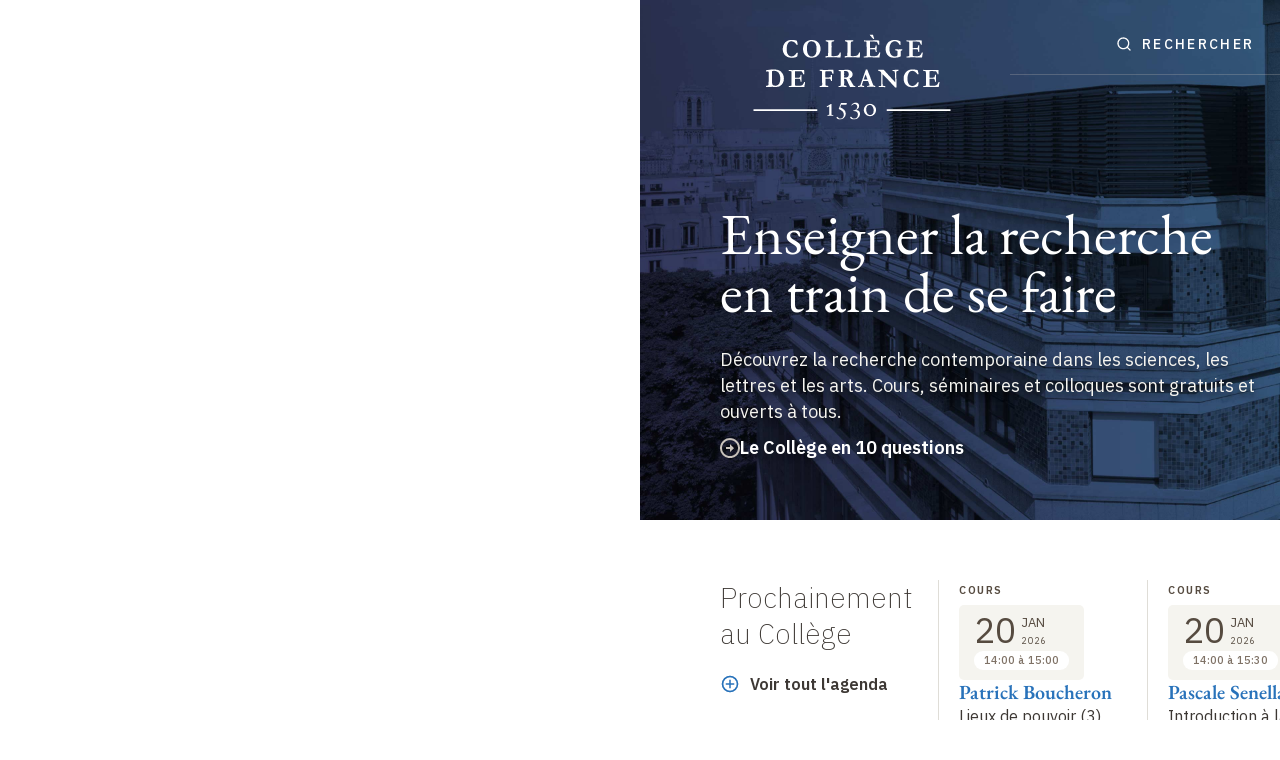

--- FILE ---
content_type: text/html; charset=UTF-8
request_url: https://www.college-de-france.fr/fr
body_size: 39893
content:
<!DOCTYPE html>
<html lang="fr" dir="ltr" prefix="og: https://ogp.me/ns#">
  <head>
    <meta charset="utf-8" />
<link rel="canonical" href="https://www.college-de-france.fr/fr" />
<link rel="shortlink" href="https://www.college-de-france.fr/fr" />
<link rel="image_src" href="/themes/custom/cdf_theme/dist/images/logos/cdf-logo-square.png" />
<meta property="og:image" content="https://www.college-de-france.fr/themes/custom/cdf_theme/dist/images/logos/cdf-logo-square.png" />
<meta property="pin:media" content="/themes/custom/cdf_theme/dist/images/logos/cdf-logo-square.png" />
<meta name="twitter:card" content="summary_large_image" />
<meta name="twitter:image" content="https://www.college-de-france.fr/themes/custom/cdf_theme/dist/images/logos/cdf-logo-square.png" />
<meta name="Generator" content="Drupal 10 (https://www.drupal.org)" />
<meta name="MobileOptimized" content="width" />
<meta name="HandheldFriendly" content="true" />
<meta name="viewport" content="width=device-width, initial-scale=1.0" />
<script type="text/javascript">/* eslint-disable */

// --> Matomo Tag Manager
var _mtm = window._mtm = window._mtm || [];
_mtm.push({'mtm.startTime': (new Date().getTime()), 'event': 'mtm.Start'});
(function() {
var d=document, g=d.createElement('script'), s=d.getElementsByTagName('script')[0];
g.async=true; g.src='https://cdf-analytics.college-de-france.fr/js/container_lfHTIN83.js'; s.parentNode.insertBefore(g,s);
})();
// --> End Matomo Tag Manager

// --> Matomo Tracker
var _paq = window._paq = window._paq || [];
_paq.push(["setDoNotTrack", true]);
_paq.push(['HeatmapSessionRecording::disable']);
_paq.push(['trackPageView']);
_paq.push(['enableLinkTracking']);
(function() {
  var u="https://cdf-analytics.college-de-france.fr/";
  _paq.push(['setTrackerUrl', u+'matomo.php']);
  _paq.push(['setSiteId', '2']);
  var d=document, g=d.createElement('script'), s=d.getElementsByTagName('script')[0];
  g.async=true; g.src=u+'matomo.js'; s.parentNode.insertBefore(g,s);
})();
// --> End Matomo Tracker

/* eslint-enable */
</script>
<script type="application/ld+json">{"@context":"https://schema.org","@type":"Organization","@id":"https://www.college-de-france.fr/fr","url":"https://www.college-de-france.fr/fr","logo":"https://www.college-de-france.fr/themes/custom/cdf_theme/dist/images/logos/cdf-logo.svg","name":"Collège de France","description":"Enseigner la recherche en train de se faire","email":"message@college-de-france.fr","telephone":"01 44 27 12 11","address":{"@type":"PostalAddress","streetAddress":"11, place Marcelin-Berthelot","addressLocality":"Paris","postalCode":"75005","addressCountry":"FR"},"foundingDate":"1530"}</script>
<link rel="apple-touch-icon" sizes="180x180" href="/themes/custom/cdf_theme/dist/images/favicons/apple-touch-icon.png" />
<link rel="icon" type="image/png" sizes="16x16" href="/themes/custom/cdf_theme/dist/images/favicons/favicon-16x16.png" />
<link rel="icon" type="image/png" sizes="32x32" href="/themes/custom/cdf_theme/dist/images/favicons/favicon-32x32.png" />
<link rel="mask-icon" color="#004a92" href="/themes/custom/cdf_theme/dist/images/favicons/safari-pinned-tab.svg" />
<meta name="msapplication-TileColor" content="#2b5797" />
<meta name="msapplication-config" content="/themes/custom/cdf_theme/dist/images/favicons/browserconfig.xml" />
<link rel="manifest" href="/themes/custom/cdf_theme/dist/images/favicons/site.webmanifest" />
<link rel="theme-color" content="#ffffff" />
<link rel="icon" href="/themes/custom/cdf_theme/favicon.ico" type="image/vnd.microsoft.icon" />
<link rel="alternate" type="application/rss+xml" title="RSS dernières publications audiovisuelles" href="/fr/audio-video-rss.xml" />
<link rel="alternate" type="application/rss+xml" title="RSS dernières actualités" href="/fr/news.xml" />

    <title>Collège de France - Enseigner la recherche en train de se faire</title>
    <link rel="stylesheet" media="all" href="/sites/default/files/css/css_yEFmseK0uHzZsDQM5j8U-KE280rBN5Z0gZXB61HiCsg.css?delta=0&amp;language=fr&amp;theme=cdf_theme&amp;include=[base64]" />
<link rel="stylesheet" media="all" href="https://fonts.googleapis.com/css2?family=IBM+Plex+Sans:wght@200;400;500;600;700&amp;display=swap" />
<link rel="stylesheet" media="all" href="/sites/default/files/css/css_empZ46xCpDGdsJ6nxMB_EYn2f7-gF8fOpv-o0LGMzTk.css?delta=2&amp;language=fr&amp;theme=cdf_theme&amp;include=[base64]" />
<link rel="stylesheet" media="print" href="/sites/default/files/css/css_FjSbxADgxJsQE5xTNazLekLulzffv_SMpLgcevgOknU.css?delta=3&amp;language=fr&amp;theme=cdf_theme&amp;include=[base64]" />

    
  </head>
  <body class="path-frontpage">
        <a href="#main-content" class="visually-hidden focusable skip-link">
      Aller au contenu principal
    </a>
    
      <div class="dialog-off-canvas-main-canvas" data-off-canvas-main-canvas>
    <div class="layout-container">
    <div class="region region-messages">
    <div data-drupal-messages-fallback class="hidden"></div>

  </div>


  <header role="banner" class="layout-header js-off-canvas transparent-header">
    <div class="content-wrapper">
        <div class="region region-branding">
    <div id="block-cdf-theme-branding" class="block-cdf-theme-branding block block-system block-system-branding-block">
  
    
        <a href="/fr" rel="home" class="site-logo" aria-label="Collège de France - Accueil">
      <svg viewBox="0 0 168 74" xmlns="http://www.w3.org/2000/svg">
        <path d="m79.422 57.534-.408 1.539h-4.332l-.772 1.987c2.294 1.154 4.525 2.415 4.525 5.279 0 2.692-2.145 4.701-4.826 4.701-1.008 0-2.724-.556-2.724-1.539 0-.448.322-.577.6-.577.794 0 .752 1.496 2.51 1.496 1.845 0 2.896-1.496 2.896-3.227 0-2.607-2.124-3.74-4.183-4.744l1.845-4.915h4.869zm7.27-.3c1.566 0 2.767 1.112 2.767 2.715 0 1.581-1.33 2.82-2.788 3.398l.043.042c1.051-.106 3.475.385 3.475 3.056 0 1.86-1.523 4.574-5.19 4.574-1.781 0-2.918-1.005-2.918-1.603 0-.342.322-.62.622-.62.708 0 .708 1.603 2.703 1.603 1.866 0 3.045-1.41 3.045-3.206 0-2.479-1.694-3.12-3.86-2.991v-.47h-.043c1.63-.129 3.367-1.197 3.367-3.014 0-1.367-.858-2.33-2.23-2.33-1.051 0-1.716.62-2.424 1.326l-.279-.363c1.051-1.219 2.038-2.116 3.71-2.116zm11.626 1.027c2.702 0 4.975 2.286 4.997 5.022 0 2.457-1.93 5.107-5.04 5.107-2.703 0-4.998-2.287-4.998-5 0-2.48 1.93-5.13 5.04-5.13zm-32.001.042.407.171v8.589c.004.172.045.301.622.301v-.042h.858v.812h-.236c-.343 0-.707-.022-1.05-.022-1.116-.021-2.188 0-3.24.022h-.235v-.812h.965c.622 0 .622-.15.622-.342v-6.817c-.515.299-1.051.577-1.566.833l-.193.107-.407-.727.214-.107c.944-.491 1.93-1.09 3.132-1.902l.107-.064zm31.829.855c-1.78 0-2.938 1.496-2.938 3.868 0 1.795 1.03 4.488 3.217 4.488 1.78 0 2.938-1.517 2.938-3.847 0-1.816-1.03-4.509-3.217-4.509zM55.1 62.726v1.412H2.96v-1.412H55.1zm109.128 0v1.412h-52.162v-1.412h52.162zM109.17 30.244c.065 0 .172.022.3.022a51.056 51.056 0 0 1 2.531 2.628c.644.748 3.003 3.313 7.1 7.715v-.278l-.043-1.26c-.022-.727-.064-1.326-.086-1.753-.043-.428-.064-.94-.064-1.539 0-.598-.022-1.132-.065-1.624-.085-.962-.128-1.496-.128-1.645-.022-.47-.065-.748-.15-.855-.15-.171-.472-.278-.966-.364-.364-.064-.643-.15-.815-.256l.022-.641.257-.021 1.973-.065 2.21-.064h.429v.706c-.15.085-.3.15-.472.192-.43.107-.687.192-.751.235-.343.214-.536.342-.558.385-.064.085-.085.235-.085.406 0 .042 0 .192.021.448v.92c.021 1.046.043 1.901.086 2.5 0 .192.021.427.021.662l.107 3.825v1.924l.022.577-.022.598c.022.3.043.47.043.534v.577l-1.158.043-1.2-1.346-2.446-2.629-1.694-1.859-1.244-1.39a84.38 84.38 0 0 0-2.231-2.307l-1.63-1.603.086 4.06v1.54l.064 1.43c.022.6.043 1.24.107 1.946 0 .192.022.32.043.406.022.064.065.17.129.32.279.107.836.193 1.716.235.064.022.15.043.257.086l.043.876h-.431c-.242-.009-.91-.071-1.971-.171a68.368 68.368 0 0 0-2.124.064c-.343.021-.536.043-.579.043a2.7 2.7 0 0 1-.321-.043c-.022-.15-.022-.3-.022-.427v-.385c.193-.043.343-.064.472-.064.043 0 .172 0 .386.021.58 0 .901-.042 1.008-.128.107-.085.15-.32.172-.727.043-1.154.064-1.859.064-2.115v-.599l.022-3.547-.022-2.222c0-.834-.064-1.432-.15-1.753-.043-.15-.129-.299-.236-.427a2.29 2.29 0 0 0-.794-.599c-.171-.085-.622-.192-1.35-.384l-.044-.77h.858l.3-.021c.408-.021.687-.021.837-.021h.046c.11 0 .33.003.662.021h.214c.043 0 .258 0 .622-.021.274-.016.463-.02.558-.021zm23.743-.256c.815 0 1.609.043 2.338.128.73.086 1.416.235 2.102.449.086.214.279.833.536 1.859.129.449.193.94.193 1.475h-.922c-.643-1.005-1.308-1.71-1.995-2.137a4.271 4.271 0 0 0-2.295-.642c-1.029 0-1.865.45-2.509 1.325-.858 1.197-1.287 2.843-1.287 4.98 0 1.218.065 2.094.215 2.628.257.834.557 1.539.922 2.073a2.97 2.97 0 0 0 1.094.962c.579.32 1.222.491 1.887.491.73 0 1.437-.256 2.124-.748.686-.491 1.35-1.24 1.973-2.222.236-.043.557-.086.965-.086a6.352 6.352 0 0 1-.129.855c-.021.128-.107.577-.236 1.39l-.085.32-.15.513c-.408.342-.987.598-1.716.769-.73.171-1.652.256-2.724.256-.815 0-1.609-.085-2.338-.256a4.885 4.885 0 0 1-1.888-.79c-.772-.535-1.372-1.09-1.801-1.71a6.836 6.836 0 0 1-.965-1.988c-.215-.705-.322-1.517-.322-2.415 0-2.158.665-3.953 1.973-5.364 1.33-1.41 3.003-2.115 5.04-2.115zm-101.042.32c.386.043.708.065.987.107.536.086 1.137.128 1.844.128.258 0 .858-.02 1.866-.064a70.484 70.484 0 0 1 4.054-.106l1.823-.022c.408 0 1.008.064 1.802.171.107.15.171.342.171.598v2.244l.022.45c0 .042-.022.106-.022.191l-.407.022c-.065 0-.172 0-.343-.022-.065-.15-.129-.363-.236-.64l-.408-.77a4.901 4.901 0 0 0-.643-1.004 2.605 2.605 0 0 0-.644-.086c-.064-.021-.279-.043-.622-.064a20.047 20.047 0 0 0-2.016-.085c-.815 0-1.544.02-2.188.042-.014.129-.019.485-.02 1.081v.603l-.001.475v3.205c.172.022.3.043.429.043 1.201 0 2.059-.043 2.574-.086.515-.042.815-.128.943-.213.13-.086.236-.257.322-.47.043-.171.172-.706.343-1.603l.13-.022.578.022c.022.641.043 1.132.043 1.474 0 .77-.021 1.261-.021 1.475-.022.214-.022.385-.022.513v.196c.002.188.006.439.022.744 0 .428.021.748.021.962v.235h-.708c-.021-.128-.086-.363-.15-.727-.129-.662-.257-1.09-.364-1.26a.758.758 0 0 0-.408-.3c-.129-.064-.622-.085-1.48-.085-1.03 0-1.78.021-2.295.085v.364c0 .876.022 1.58.043 2.158l-.021 2.35c0 .278.107.47.278.578.258.15 1.116.235 2.51.235.922 0 1.716-.086 2.36-.235.45-.107.836-.342 1.179-.727.45-.491.836-1.175 1.137-2.051.214-.043.386-.043.514-.043h.322c-.021.192-.021.342-.043.47l-.064.32-.365 2.052-.171 1.24c-.43.02-.773.042-1.03.042-.365 0-1.373-.043-3.003-.107-1.136-.064-2.53-.085-4.14-.085-.793 0-1.78.043-2.938.107h-.429l-1.222.042v-.747c.129-.043.386-.086.772-.129.686-.085 1.18-.192 1.437-.342.064-.213.107-.47.107-.79v-.983l-.021-4.103v-1.24l-.043-1.752v-1.24l-.086-1.346c0-.043 0-.107-.021-.214-.065-.085-.172-.128-.3-.15a2.286 2.286 0 0 0-.3-.063 6.408 6.408 0 0 0-1.095-.15c-.128 0-.278-.021-.45-.043zm110.136-.021c.365.043.708.064.987.107.536.085 1.158.128 1.845.128.257 0 .857-.021 1.866-.064a70.484 70.484 0 0 1 4.053-.107l1.823-.021c.408 0 1.008.064 1.802.17.107.15.172.343.172.6v2.243l.021.449c0 .042-.021.107-.021.192l-.408.021c-.064 0-.172 0-.343-.02-.064-.15-.129-.364-.236-.642l-.408-.77a4.901 4.901 0 0 0-.643-1.004 2.605 2.605 0 0 0-.643-.085c-.065-.022-.258-.043-.601-.064a20.047 20.047 0 0 0-2.016-.086c-.815 0-1.544.022-2.188.043-.017.154-.02.636-.021 1.468v3.896c.171.021.3.043.429.043 1.2 0 2.059-.043 2.573-.086.515-.043.815-.128.944-.214.129-.085.236-.256.322-.47.043-.17.171-.705.343-1.603l.129-.02.579.02c.021.642.043 1.133.043 1.475 0 .77-.022 1.26-.022 1.475-.021.213-.021.384-.021.512 0 .193 0 .513.021.94.022.428.022.749.022.962v.235h-.708a11.165 11.165 0 0 0-.15-.726c-.129-.663-.258-1.09-.365-1.261a.758.758 0 0 0-.407-.3c-.129-.063-.622-.085-1.48-.085-1.03 0-1.78.022-2.295.086v.363c0 .876.021 1.582.043 2.159l-.022 2.35c0 .278.108.47.28.599.256.15 1.114.235 2.509.235.922 0 1.715-.086 2.359-.235.45-.107.836-.342 1.18-.727.45-.491.836-1.175 1.136-2.051.215-.043.386-.043.515-.043h.322c-.022.192-.022.342-.043.47l-.065.32-.364 2.052-.172 1.24c-.429.02-.772.042-1.03.042-.364 0-1.372-.043-3.002-.107-1.137-.064-2.53-.085-4.14-.085-.793 0-1.78.043-2.96.107h-.428l-1.223.042v-.747c.129-.043.386-.086.772-.129.687-.085 1.18-.192 1.437-.342.065-.213.108-.47.108-.79v-.983l-.022-4.103.022-1.24-.043-1.752v-1.24l-.086-1.346c0-.043 0-.107-.022-.214-.064-.085-.171-.128-.3-.15a2.286 2.286 0 0 0-.3-.063 6.408 6.408 0 0 0-1.094-.15c-.129 0-.279-.021-.45-.043zm-62.392-.064c1.372 0 2.466.385 3.281 1.133.815.747 1.223 1.624 1.223 2.607 0 .748-.236 1.41-.665 2.009-.429.598-1.115 1.068-2.016 1.367.086.15.193.32.322.534.278.428.514.813.686 1.112l1.609 2.82c.407.749.664 1.176.793 1.304.129.128.386.278.772.428.3.106.536.235.687.363a.944.944 0 0 1 .064.32v.257h-.279l-.193.021-.515-.085h-.407a4.094 4.094 0 0 0-.794-.064h-1.008c-.086 0-.322.042-.708.085-.171.021-.321.021-.429.043l-.343-.727c-.279-.534-.493-.94-.6-1.218-.3-.705-.815-1.838-1.523-3.376-.343-.727-.58-1.133-.708-1.218-.193-.15-.536-.236-1.03-.236-.128 0-.364 0-.686.022 0 .214-.021.449-.021.748l.043 2.415-.065 2.051c.193.107.43.214.73.278.536.107.986.235 1.35.406 0 .363-.02.641-.042.812h-.236l-.408.021c-1.437-.15-2.295-.213-2.552-.213h-.365l-1.394.107c-.429.042-.815.064-1.158.064h-.429c-.021-.171-.021-.3-.021-.342 0-.086.021-.193-.043-.278.171-.085.429-.171.772-.214a3.88 3.88 0 0 0 .922-.235c.043-.15.065-.256.065-.32.014-.072.019-.247.02-.534l.001-2.95.043-1.303-.022-1.005.022-.598c.021-.79.021-1.539.021-2.223v-.296a63.913 63.913 0 0 0-.043-2.61l-.6-.128c-.558-.043-.922-.064-1.094-.107l-.021-.662.043-.129c.343-.064.643-.085.922-.085.171 0 .472-.021.944-.021.493.042.75.064.793.064l.536-.022 1.266-.064a23.046 23.046 0 0 1 2.488-.128zm-11.368-.021c.043.235.065.448.086.662l.15 2.052c0 .235-.021.384-.064.512-.236.022-.43.043-.536.043a.528.528 0 0 1-.322-.107c-.043-.042-.129-.213-.236-.491-.279-.727-.515-1.176-.708-1.304-.193-.128-.75-.192-1.651-.192l-1.394.043c-.58 0-1.051.042-1.395.107-.064.02-.171.042-.321.106a1.423 1.423 0 0 0-.129.641l.021 1.304-.021 1.496c0 .748.021 1.218.064 1.389.065.064.108.085.15.085l.708.022h1.201c.258 0 .665-.043 1.223-.107.386-.043.622-.107.708-.17.15-.13.279-.279.343-.45.064-.17.129-.62.15-1.303.043 0 .129-.022.279-.022h.252c.09.001.22.005.391.022l-.064 1.752c0 .385 0 .705-.022.962l.022.235v1.923c-.129.021-.236.043-.3.043-.065 0-.193-.022-.408-.064-.043-.128-.129-.342-.193-.599-.15-.577-.322-.919-.493-1.004-.322-.171-1.33-.256-3.024-.256-.236 0-.537.042-.858.085-.043.32-.065.662-.065 1.069l.043 3.27c0 .598.065.96.172 1.11.064.086.322.171.75.257l.194.021c.3.022.557.086.793.15l.279.064c.021.192.043.342.043.449 0 .128 0 .256-.022.427l-.193-.021-.321.021-1.416-.085c-.118-.015-.51-.02-1.175-.021h-1.077c-.365 0-.708.02-1.051.063-.515.064-.815.107-.858.107-.429 0-.73-.021-.9-.021l.02-.79c.15-.044.387-.086.73-.172l1.03-.256.193-.128c.064-.3.107-.599.107-.898v-.064l-.043-2.5V38.6l-.064-1.581.021-1.86-.129-3.654c-.086-.085-.407-.192-.965-.3-.129-.02-.322-.085-.579-.17l-.236-.064v-.77l1.33.043c.793.086 1.973.129 3.539.129.772 0 1.587-.022 2.445-.065h1.308l1.802-.064c.086 0 .193 0 .322-.021.128 0 .257-.021.364-.021zm-48.923-.171c1.48 0 2.574.106 3.26.277 1.051.278 1.888.706 2.552 1.261a7.453 7.453 0 0 1 1.974 2.607c.45.983.665 2.073.665 3.227 0 1.475-.28 2.736-.88 3.783-.579 1.047-1.437 1.88-2.53 2.522-.773.47-1.824.683-3.154.683l-2.059-.085-.622-.021-.815.02-.236-.02-.836.02h-1.115c-.043 0-.386.022-1.03.065-.214 0-.493.021-.836.021h-.472c0-.17-.022-.448-.043-.897.107-.022.3-.064.622-.128.622-.129 1.03-.278 1.222-.47.13-.129.194-.364.236-.706v-.05c.004-.254.026-1.332.065-3.284v-2.65l-.022-3.718v-.427a.687.687 0 0 0-.15-.428c-.043-.064-.171-.085-.386-.085-.171 0-.365.021-.6.064-.3.021-.558.043-.794.085-.043 0-.107 0-.193.022l-.022-.962c.387-.15.966-.278 1.695-.406 1.222-.214 2.724-.32 4.504-.32zm76.741-.043.086.192 1.738 4.488c.407.962.75 1.88 1.072 2.778.322.898.58 1.646.815 2.201.15.342.322.855.558 1.539.128.363.3.833.557 1.389.129.3.236.491.3.534.108.107.3.171.58.214.279.043.557.128.88.256.02.235.042.428.042.535v.235c-.493 0-1.03-.043-1.63-.086-.6-.064-1.137-.085-1.609-.085-.514 0-.9 0-1.136.021l-1.716.107-.494.021c0-.256 0-.491.022-.726l1.115-.257c.343-.085.515-.17.58-.213.064-.086.106-.15.106-.257 0-.107 0-.192-.042-.3l-.408-1.068-.794-2.137h-3.839a78.634 78.634 0 0 0-.88 2.565c-.128.384-.192.64-.192.79 0 .193.064.321.15.407.15.15.45.235.88.299.064.021.3.064.707.128.022.278.022.449.022.556 0 .085 0 .17-.022.256-.429 0-1.415-.064-2.981-.192l-.408.085a8.297 8.297 0 0 1-1.415.128h-.172l.022-.748c.128-.042.343-.106.665-.17.514-.107.836-.214.943-.3.107-.085.258-.299.408-.64l2.016-5.77 2.38-6.775h1.094zm-76.248 1.09c-.686 0-1.265.107-1.758.299-.022.235-.022.385-.022.491l.022 1.86v1.602c.021.513.021.983.021 1.368l-.021 1.026.021 1.73-.021 1.07c0 1.004.171 1.666.514 2.03.494.512 1.18.769 2.038.769.643 0 1.137-.064 1.458-.214a3.876 3.876 0 0 0 1.566-1.09c.386-.47.686-1.111.88-1.944.192-.855.3-1.71.3-2.608 0-1.474-.215-2.67-.644-3.59-.45-.919-1.03-1.624-1.78-2.094-.75-.47-1.609-.705-2.574-.705zm74.876 2.992-1.459 4.21c1.566.02 2.488.042 2.767.042l.258-.021c-.215-.641-.472-1.41-.794-2.265-.3-.855-.58-1.518-.772-1.966zm-16.751-2.843c-.3 0-.58.022-.794.064l-.021.214.021 1.475-.021.897.021 1.197c0 .342-.021.77-.021 1.304h-.043v.256c.322.021.558.021.708.021 1.136 0 1.951-.213 2.423-.662.472-.449.708-1.026.708-1.774 0-.449-.064-.876-.172-1.282-.107-.406-.257-.705-.428-.898-.236-.277-.558-.491-.966-.64-.3-.108-.772-.172-1.415-.172zM50.66 5.733c1.394 0 2.595.299 3.624.854a6.607 6.607 0 0 1 2.424 2.308c.75 1.261 1.137 2.565 1.137 3.954 0 2.051-.644 3.804-1.93 5.278-1.309 1.475-3.089 2.202-5.384 2.202a9.361 9.361 0 0 1-1.587-.129 3.93 3.93 0 0 1-.987-.235l-.308-.115-.24-.09a14.925 14.925 0 0 0-.31-.115 8.825 8.825 0 0 1-1.758-1.39 7.138 7.138 0 0 1-1.116-1.602c-.171-.342-.364-.94-.579-1.817-.128-.555-.193-1.218-.193-1.944 0-.898.15-1.817.472-2.714.236-.641.558-1.24.987-1.795a6.938 6.938 0 0 1 1.587-1.454 7.03 7.03 0 0 1 1.952-.919c.664-.192 1.394-.277 2.209-.277zM33.887 5.69c.837 0 1.609.043 2.338.128.73.086 1.416.235 2.102.449.086.214.279.833.536 1.86.129.448.193.94.193 1.474h-.922c-.643-1.005-1.308-1.71-1.995-2.137a4.271 4.271 0 0 0-2.295-.641c-1.03 0-1.866.448-2.509 1.325-.858 1.196-1.287 2.842-1.287 4.979 0 1.218.064 2.094.215 2.628.257.834.557 1.539.922 2.073a2.97 2.97 0 0 0 1.094.962c.6.32 1.222.491 1.887.491.73 0 1.437-.256 2.123-.748.687-.491 1.352-1.24 1.974-2.222.236-.043.557-.086.965-.086a6.352 6.352 0 0 1-.129.855c-.021.128-.107.577-.236 1.39l-.086.32-.15.513c-.407.342-.986.598-1.716.77-.729.17-1.651.256-2.723.256-.837 0-1.609-.086-2.338-.257-.73-.17-1.373-.427-1.888-.79-.772-.535-1.372-1.09-1.801-1.71a6.582 6.582 0 0 1-.966-1.988c-.214-.705-.321-1.517-.321-2.415 0-2.158.643-3.953 1.973-5.363 1.33-1.41 3.003-2.116 5.04-2.116zm84.592.021c.128 0 .343.022.643.064.815 0 1.587.129 2.295.342.708.235 1.287.492 1.759.791.043.214.107.641.172 1.24.064.64.085 1.09.085 1.367a.883.883 0 0 1-.064.342c-.279 0-.536-.043-.73-.085-.514-.855-.857-1.39-1.072-1.603-.386-.406-.9-.77-1.501-1.047-.45-.214-.965-.32-1.544-.32-1.116 0-2.102.533-2.96 1.623-.858 1.09-1.287 2.693-1.287 4.851 0 1.026.172 2.01.493 2.95.322.961.815 1.71 1.48 2.243a3.616 3.616 0 0 0 2.338.812c.45 0 .9-.064 1.394-.192.236-.043.45-.17.6-.342.108-.107.172-.278.215-.513.065-.427.086-1.026.086-1.795v-.684c-.002-.401-.007-.69-.021-.876-.043-.107-.086-.192-.13-.214a2.113 2.113 0 0 0-.407-.15l-.9-.256c-.194-.064-.322-.128-.365-.192-.022-.107-.022-.17-.022-.214 0-.107.022-.235.065-.427.128-.043.214-.064.257-.064.73 0 1.351.043 1.888.085.193.022.407.022.622.022l1.587-.022.665-.021c.064 0 .3 0 .665.021.021.193.021.364.021.492a.736.736 0 0 1-.064.278c-.108.064-.3.17-.58.277-.278.107-.45.171-.471.214a.682.682 0 0 0-.108.278 5.695 5.695 0 0 0-.02.614v.313l-.001.377v.206c-.003.731-.021 1.175-.021 1.332-.022.534-.043.855-.043.92 0 .256-.043.427-.108.49-.193.193-.772.428-1.737.684-.965.257-2.102.385-3.389.385-.9 0-1.694-.085-2.359-.235a5.302 5.302 0 0 1-1.694-.684 6.605 6.605 0 0 1-1.609-1.474 5.92 5.92 0 0 1-1.008-1.88 8.998 8.998 0 0 1-.472-2.865c0-1.068.236-2.158.686-3.248a7.426 7.426 0 0 1 1.416-2.137c.6-.64 1.351-1.132 2.273-1.517a8.039 8.039 0 0 1 2.982-.556zm9.759.278c.364.021.707.064.986.107.537.085 1.159.128 1.845.128.257 0 .858-.021 1.866-.064a70.484 70.484 0 0 1 4.054-.107l1.844-.043c.408 0 1.008.065 1.802.171.107.15.171.342.171.599v2.244l.043.448v.193l-.407.021c-.065 0-.172 0-.343-.021-.065-.15-.13-.364-.236-.641l-.408-.77a4.901 4.901 0 0 0-.643-1.004 2.605 2.605 0 0 0-.644-.086c-.086 0-.279-.02-.622-.042a20.047 20.047 0 0 0-2.016-.086c-.815 0-1.544.022-2.188.043-.014.114-.019.475-.02 1.07v.385l-.001.214v3.674c.171.02.3.02.429.02h.293c1.049-.003 1.809-.024 2.28-.063.515-.043.816-.128.944-.214.13-.085.236-.235.322-.47.043-.15.172-.684.343-1.603l.129-.021.579.021c.021.641.043 1.133.043 1.475v.617c-.002.422-.006.708-.022.857-.021.214-.021.385-.021.513 0 .192 0 .513.021.94.015.285.02.523.021.713v.484h-.707c-.021-.128-.086-.363-.15-.726-.129-.663-.257-1.09-.365-1.261a.758.758 0 0 0-.407-.3c-.129-.042-.622-.064-1.48-.064-1.03 0-1.78.022-2.295.086v.363c0 .876.021 1.582.043 2.159l-.022 2.35c0 .278.108.47.28.577.278.171 1.136.235 2.53.235.922 0 1.716-.085 2.36-.235.45-.107.836-.342 1.18-.726.45-.492.836-1.176 1.136-2.052.214-.021.386-.021.515-.021h.343c-.022.17-.022.32-.043.449l-.086.342-.365 2.051-.171 1.24c-.43.02-.772.042-1.03.042-.386 0-1.372-.042-3.002-.107-1.137-.064-2.531-.085-4.14-.085-.793 0-1.78.043-2.96.107h-.429l-1.222.043v-.748c.128-.043.386-.086.772-.129.686-.085 1.18-.192 1.437-.342.064-.213.107-.47.107-.79v-.983l-.021-4.103.021-1.24-.021-1.752V8.83l-.086-1.346c0-.021 0-.107-.021-.214-.065-.085-.172-.128-.3-.15a2.286 2.286 0 0 0-.301-.063 6.964 6.964 0 0 0-1.115-.15c-.129 0-.28-.021-.45-.043zm-34.896 0c.364.021.707.064.986.107.536.085 1.137.128 1.845.128.257 0 .88-.021 1.866-.064a70.484 70.484 0 0 1 4.053-.107l1.823-.043c.408 0 1.009.065 1.802.171.107.15.172.342.172.599v2.244l.021.448v.193l-.407.021c-.065 0-.172 0-.344-.021-.064-.15-.128-.364-.235-.641l-.408-.77a4.901 4.901 0 0 0-.643-1.004 2.605 2.605 0 0 0-.644-.086c-.064 0-.279-.02-.622-.042a20.047 20.047 0 0 0-2.016-.086c-.815 0-1.544.022-2.188.043 0 .171-.021.898-.021 2.137l.021 1.838v1.368c.172.02.3.02.43.02h.292c1.049-.003 1.81-.024 2.281-.063.515-.043.815-.128.944-.214.128-.085.236-.235.321-.47.065-.15.194-.684.365-1.603l.129-.021.579.021c.021.641.043 1.133.043 1.475 0 .77-.022 1.26-.022 1.474-.021.214-.021.385-.021.513 0 .192 0 .513.021.94.022.428.022.748.022.962v.235h-.708c-.021-.128-.086-.363-.15-.726-.129-.663-.258-1.09-.365-1.261a.758.758 0 0 0-.407-.3c-.129-.042-.622-.064-1.48-.064-1.008 0-1.759.022-2.274.086v.363c0 .876.022 1.582.043 2.159l-.021 2.35c0 .278.107.47.279.577.257.171 1.115.235 2.509.235.944 0 1.737-.085 2.38-.235.451-.107.837-.342 1.18-.726.45-.492.837-1.176 1.137-2.052.215-.021.386-.021.515-.021h.322c-.022.17-.022.32-.043.449l-.065.342-.364 2.051-.193 1.24c-.43.02-.772.042-1.03.042-.364 0-1.372-.042-3.002-.107-1.137-.064-2.531-.085-4.14-.085-.794 0-1.78.043-2.96.107h-.429l-1.222.043v-.748c.128-.043.386-.086.772-.129.686-.085 1.18-.192 1.437-.342.064-.213.107-.47.107-.79 0-.128-.021-.342-.021-.641l.021-.342-.021-4.103v-1.24l-.043-1.752.021-1.24-.086-1.346c0-.021 0-.107-.021-.214-.064-.085-.172-.128-.3-.15a2.286 2.286 0 0 0-.3-.063 6.408 6.408 0 0 0-1.094-.15c-.13 0-.28-.021-.45-.043zm-8.923-.107c.107 0 .172.022.215.086.064.085.085.213.085.427 0 .171-.042.3-.107.385-.043.043-.193.085-.45.128l-1.244.32-.172.086-.064.128v.3l-.043.683v.381c-.001.09-.005.266-.022.538v.363c.001.124.005.291.022.513 0 .45.021.834.021 1.154 0 .385 0 .812-.021 1.304-.022.17-.022.406-.022.705l-.042 5.172c0 .213.042.363.107.427l.986.043h1.223c1.072 0 1.909-.15 2.53-.406.451-.192.752-.406.902-.598a2.89 2.89 0 0 0 .557-.706c.15-.256.322-.684.494-1.26h.321c.15 0 .344.02.537.042v.3c0 .512-.043 1.431-.172 2.735-.064.534-.107.833-.15.961-.172.022-.258.043-.3.043h-.88c-.064 0-.472-.021-1.2-.085-.13 0-.773-.022-1.91-.064a91.082 91.082 0 0 0-3.367-.065l-2.06.065c-.771.021-1.522.064-2.208.128h-.15c-.043 0-.108-.022-.193-.022-.022-.085-.022-.15-.022-.213 0-.3.022-.535.043-.705a7.23 7.23 0 0 1 .88-.193c.364-.064.6-.085.664-.085.258 0 .43-.043.515-.129.043-.17.064-.32.064-.427l-.021-1.389.064-1.41v-.898l.022-1.068-.022-1.133.043-2.436.022-1.112v-.15c-.043-.768-.086-1.174-.15-1.239-.043-.085-.237-.17-.58-.299-.043-.021-.171-.085-.386-.17-.171-.065-.321-.129-.45-.15-.236-.064-.408-.15-.493-.235-.022-.171-.022-.321-.022-.428 0-.064.022-.15.022-.256a.347.347 0 0 1 .193-.064c.15 0 .729.021 1.737.085l1.437-.021 1.072.021c.472 0 1.051-.021 1.78-.085.215-.022.344-.022.365-.022zm-15.764 0c.107 0 .171.022.214.086.065.085.086.213.086.427 0 .171-.043.3-.107.385-.043.043-.193.085-.45.128l-1.245.32-.171.086-.065.128-.021.3-.021.683v.381c-.002.09-.006.266-.022.538v.363c0 .124.004.291.022.513.021.45.021.834.021 1.154v.237c0 .322-.004.674-.021 1.067v.705l-.043 5.172c0 .213.043.363.107.427l.944.043h1.222c1.073 0 1.909-.15 2.531-.406.45-.192.772-.406.9-.598a2.89 2.89 0 0 0 .559-.706c.15-.256.321-.684.493-1.26h.322c.15 0 .343.02.536.042v.3c0 .512-.043 1.431-.172 2.735-.043.534-.086.833-.129.961-.171.022-.257.043-.3.043h-.88c-.064 0-.471-.021-1.2-.085-.129 0-.772-.022-1.91-.064a91.082 91.082 0 0 0-3.367-.065l-2.037.065c-.772.021-1.523.064-2.21.128h-.15c-.042 0-.107-.022-.192-.022-.022-.085-.022-.15-.022-.213 0-.3.022-.535.022-.684a7.23 7.23 0 0 1 .879-.192c.386-.065.6-.086.665-.086.257 0 .429-.043.515-.128.042-.171.064-.32.064-.428L64 16.973l.065-1.41v-.898l.021-1.068-.021-1.133.043-2.436.021-1.111v-.15c-.043-.77-.086-1.175-.129-1.26-.042-.086-.235-.172-.579-.3a4.9 4.9 0 0 0-.386-.17c-.171-.065-.321-.129-.45-.15-.236-.064-.408-.15-.493-.235-.022-.171-.022-.321-.022-.428v-.256a.347.347 0 0 1 .193-.064c.15 0 .73.021 1.737.085l1.438-.021 1.072.021c.472 0 1.05-.021 1.78-.085.215-.022.322-.022.365-.022zm-18.424.92c-.58 0-1.094.149-1.544.448-.45.3-.773.62-1.009.983a6.181 6.181 0 0 0-.815 1.987c-.15.706-.236 1.582-.236 2.608 0 .64.022 1.068.065 1.346.021.085.043.235.064.449.065.534.129.94.215 1.175.3.919.493 1.496.622 1.71.214.384.514.748.9 1.11.215.193.494.364.88.514.386.15.75.235 1.137.235a3.92 3.92 0 0 0 2.016-.556c.622-.384 1.115-1.004 1.501-1.88.365-.877.558-2.03.558-3.44 0-.6-.043-1.369-.107-2.373l-.043-.214a3.473 3.473 0 0 1-.108-.449c-.236-1.196-.707-2.115-1.415-2.735-.708-.62-1.587-.919-2.681-.919zm50.532-5.322c.064.214.15.427.214.662.086.342.172.642.257.898.3.983.494 1.624.558 1.945L101 4.942 98.017 1.48z" fill="#004198" fill-rule="nonzero"/>
      </svg>
    </a>
      </div>

  </div>


      <div class="layout-header__right">
        <div class="layout-header__right-top">
            <div class="region region-top-bar">
    <div class="global-search block-cdf-theme-global-search block block-cdf-core block-cdf-global-search" data-drupal-selector="global-search" id="block-cdf-theme-global-search">
  
    
        <div class="js-search-panel">
  <button type="button" class="search-btn js-search-btn" aria-controls="search-panel" aria-expanded="false" aria-haspopup="dialog">
    <svg width="16" height="16" viewBox="0 0 16 16" fill="none" xmlns="http://www.w3.org/2000/svg" aria-hidden="true" focusable="false"><path d="M12.0213 11.0782L14.8767 13.9328L13.9333 14.8762L11.0787 12.0208C10.0165 12.8723 8.69532 13.3354 7.33398 13.3335C4.02198 13.3335 1.33398 10.6455 1.33398 7.3335C1.33398 4.0215 4.02198 1.3335 7.33398 1.3335C10.646 1.3335 13.334 4.0215 13.334 7.3335C13.3359 8.69483 12.8728 10.016 12.0213 11.0782ZM10.684 10.5835C11.5301 9.71342 12.0026 8.54712 12.0007 7.3335C12.0007 4.75483 9.91198 2.66683 7.33398 2.66683C4.75532 2.66683 2.66732 4.75483 2.66732 7.3335C2.66732 9.9115 4.75532 12.0002 7.33398 12.0002C8.5476 12.0021 9.71391 11.5296 10.584 10.6835L10.684 10.5835Z" fill="#C9C3BC"/></svg>

    <span class="search-btn__text">Rechercher</span>
  </button>
  <div class="search-panel js-panel-content" id="search-panel" aria-hidden="true" role="dialog">
    <div class="search-panel__wrapper">
      <div class="search-panel__content">
                <form data-region="top_bar" action="/fr/resultats-de-recherche" method="get" id="global-search" accept-charset="UTF-8">
  <div class="js-form-item form-item js-form-type-search-api-autocomplete form-type-search-api-autocomplete js-form-item-key form-item-key">
      <label for="edit-key">Rechercher</label>
        <input data-drupal-selector="edit-key" data-search-api-autocomplete-search="search_global" class="form-autocomplete form-text" data-autocomplete-path="/fr/search_api_autocomplete/search_global" type="text" id="edit-key" name="key" value="" size="60" maxlength="128" placeholder="Une chaire, une publication, un laboratoire…" />

        </div>
<input aria-label="Filtrer" title="Rechercher" data-drupal-selector="edit-submit" type="submit" id="edit-submit" value="" class="button js-form-submit form-submit" />

</form>

  
  
      </div>
      <button type="button" class="search-panel__btn js-search-close" aria-controls="search-panel">
        <span class="visually-hidden">Fermer</span>
        <svg viewBox="0 0 32 32" fill="none" xmlns="http://www.w3.org/2000/svg" aria-hidden="true" focusable="false"><path d="M16 14.1146L22.6 7.51465L24.4853 9.39998L17.8853 16L24.4853 22.6L22.6 24.4853L16 17.8853L9.39998 24.4853L7.51465 22.6L14.1146 16L7.51465 9.39998L9.39998 7.51465L16 14.1146Z" fill="#B5AFA9"/></svg>

      </button>
    </div>
  </div>
</div>

</div>
<nav role="navigation" aria-labelledby="block-cdf-theme-quick-access-menu-top-menu" id="block-cdf-theme-quick-access-menu-top" class="block-cdf-theme-quick-access-menu-top block block-menu navigation menu--quick-access">
            
  <h2 class="visually-hidden" id="block-cdf-theme-quick-access-menu-top-menu">Accès rapides</h2>
  

        
       <ul class="menu__quick-access">
                <li class="menu-item" data-test>
                <a href="/fr/agenda" data-pictogram="agenda" title="Agenda des événements du Collège de France" data-drupal-link-system-path="node/13">                      <svg viewBox="0 0 24 24" fill="none" xmlns="http://www.w3.org/2000/svg" aria-hidden="true" focusable="false"><path d="M17 3H21C21.2652 3 21.5196 3.10536 21.7071 3.29289C21.8946 3.48043 22 3.73478 22 4V20C22 20.2652 21.8946 20.5196 21.7071 20.7071C21.5196 20.8946 21.2652 21 21 21H3C2.73478 21 2.48043 20.8946 2.29289 20.7071C2.10536 20.5196 2 20.2652 2 20V4C2 3.73478 2.10536 3.48043 2.29289 3.29289C2.48043 3.10536 2.73478 3 3 3H7V1H9V3H15V1H17V3ZM15 5H9V7H7V5H4V9H20V5H17V7H15V5ZM20 11H4V19H20V11Z" fill="#2872BA"/></svg>

                    Agenda
        </a>
              </li>
                <li class="menu-item" data-test>
                <a href="/fr/enseignements/audios-videos" data-pictogram="video" data-drupal-link-system-path="node/10">                      <svg width="18" height="12" viewBox="0 0 18 12" fill="none" xmlns="http://www.w3.org/2000/svg" aria-hidden="true" focusable="false"><path d="M12 1.5C12 0.6875 11.3125 0 10.5 0H1.5C0.65625 0 0 0.6875 0 1.5V10.5C0 11.3438 0.65625 12 1.5 12H10.5C11.3125 12 12 11.3438 12 10.5V1.5ZM18 2C18 1.21875 17.0625 0.75 16.4062 1.1875L13 3.5625V8.46875L16.4062 10.8438C17.0625 11.2812 18 10.8125 18 10.0312V2Z" fill="#2872BA"/></svg>

                    Audios &amp; vidéos
        </a>
              </li>
                <li class="menu-item" data-test>
                <a href="/fr/chaires-actuelles" data-pictogram="enseignement" data-drupal-link-system-path="node/58">                      <svg viewBox="0 0 24 24" fill="none" xmlns="http://www.w3.org/2000/svg" aria-hidden="true" focusable="false"><path d="M23.4582 7.34565L12.0006 3L0.542969 7.34565V8.94062L3.42456 10.0555V18.7193C3.42513 18.9318 3.50457 19.1366 3.64757 19.294C3.75037 19.414 6.28031 22.1497 12.0006 22.1497C17.7209 22.1497 20.2507 19.414 20.3536 19.294C20.4966 19.1366 20.5761 18.9318 20.5767 18.7193V10.0555L23.4582 8.94062L23.4582 7.34565ZM18.8614 18.3505C18.2009 18.9251 16.0655 20.4343 12.0006 20.4343C7.93559 20.4343 5.79153 18.9163 5.13976 18.3505V10.7158C5.13976 10.7158 9.32128 12.2524 12.0006 13.2371C13.3403 12.7648 15.431 12.0278 15.431 12.0278V15.0038C15.431 15.3103 15.5945 15.5934 15.8598 15.7465C16.1251 15.8997 16.4521 15.8997 16.7174 15.7465C16.9827 15.5934 17.1462 15.3102 17.1462 15.0038V11.3676L18.8614 10.7158L18.8614 18.3505ZM17.1462 9.54993C17.0706 9.29418 16.8805 9.08801 16.6316 8.9923L12.3436 7.3456C12.0649 7.2608 11.7623 7.32359 11.54 7.51176C11.3178 7.69993 11.2062 7.98823 11.2439 8.27709C11.2814 8.56576 11.4631 8.81576 11.7261 8.94077L15.2166 10.2873L12.0006 11.5136L3.24425 8.1433L12.0006 4.77303L20.757 8.1433L17.1462 9.54993Z" fill="#2872BA"/></svg>

                    Chaires
        </a>
              </li>
        </ul>
  


  </nav>
<div class="language-switcher-language-url block-cdf-theme-language-switcher-top block block-cdf-core block-cdf-language-block" id="block-cdf-theme-language-switcher-top">
  
    
      <ul data-region="top_bar" class="menu__languages"><li hreflang="en" data-drupal-link-system-path="&lt;front&gt;"><a href="/en" class="language-link" title="English version" hreflang="en" data-drupal-link-system-path="&lt;front&gt;">EN</a></li></ul>
  </div>

  </div>

        </div>
          <div class="off-canvas-menu__button">
    <button
  type="button"
  class="off-canvas-button off-canvas-button--main-nav js-off-canvas-button js-off-canvas-button--main"
  aria-controls="off-canvas-menu--navigation"
  aria-expanded="false">
  <span class="visually-hidden">Ouvrir le menu</span>
  <span class="off-canvas-button__icon"></span>
</button>

  </div>
  <div class="region region-navigation">
    <div id="off-canvas-menu--navigation" class="off-canvas-menu__content js-off-canvas-panel" aria-hidden="true">
      <button
  type="button"
  class="off-canvas-button off-canvas-button--main-nav js-off-canvas-button"
  aria-controls="off-canvas-menu--navigation"
  aria-expanded="false">
  <span class="visually-hidden">Fermer le menu</span>
  <span class="off-canvas-button__icon"></span>
</button>

      <div class="language-switcher-language-url block-cdf-theme-language-switcher-nav block block-cdf-core block-cdf-language-block" id="block-cdf-theme-language-switcher-nav">
  
    
      <ul data-region="navigation" class="menu__languages"><li hreflang="en" data-drupal-link-system-path="&lt;front&gt;"><a href="/en" class="language-link" title="English version" hreflang="en" data-drupal-link-system-path="&lt;front&gt;">EN</a></li></ul>
  </div>
<nav role="navigation" aria-labelledby="block-cdf-theme-main-menu-menu" id="block-cdf-theme-main-menu" class="block-cdf-theme-main-menu block block-menu navigation menu--main">
            
  <h2 class="visually-hidden" id="block-cdf-theme-main-menu-menu">Navigation principale</h2>
  

        
              <ul data-region="navigation" class="menu menu__root menu--main">
                    <li class="columns--one menu-item menu-item--expanded">
                  <button class="menu__child__trigger js-dropdown-btn" aria-expanded="false" aria-haspopup="true">
            <span class="menu__child__trigger-label">Enseignements</span>
            <svg viewBox="0 0 24 24" xmlns="http://www.w3.org/2000/svg">
              <path d="M22.386 5.656c.775.829.816 2.145.123 3.025l-.123.143-8.904 9.52a1.997 1.997 0 0 1-2.83.13l-.134-.13-8.904-9.52c-.819-.875-.819-2.293 0-3.168a1.997 1.997 0 0 1 2.83-.13l.133.13L12 13.592l7.423-7.936a1.997 1.997 0 0 1 2.83-.13l.133.13z" fill="#000" fill-rule="nonzero"/>
            </svg>
          </button>
          <div class="menu__child__panel js-dropdown-content" aria-hidden="true">
            <div class="menu__child__wrapper">
              <div class="menu__child__title">Les enseignements</div>              <ul class="menu menu__child">
                    <li class="menu-item">
                  <a href="/fr/enseignements/tous-les-enseignements" data-drupal-link-system-path="node/78369">Tous les enseignements</a>
              </li>
                <li class="menu-item">
                  <a href="/fr/enseignements/audios-videos" data-drupal-link-system-path="node/10">Audios &amp; vidéos</a>
              </li>
                <li class="menu-item">
                  <a href="/fr/agenda" data-drupal-link-system-path="node/13">Agenda</a>
              </li>
                <li class="menu-item">
                  <a href="/fr/chaires-actuelles" data-drupal-link-system-path="node/58">Chaires actuelles</a>
              </li>
                <li class="menu-item">
                  <a href="/fr/enseignements/grands-evenements" data-drupal-link-system-path="node/49">Grands événements</a>
              </li>
                <li class="menu-item">
                  <a href="/fr/enseignements/conferenciers-invites" data-drupal-link-system-path="node/91">Conférenciers invités</a>
              </li>
                <li class="menu-item">
                  <a href="/fr/formation-doctorale" data-drupal-link-system-path="node/73722">Formation doctorale</a>
              </li>
        </ul>
  </div>
          </div>
              </li>
                <li class="menu-item">
                  <a href="/fr/recherche" data-drupal-link-system-path="node/64">Recherche</a>
              </li>
                <li class="menu-item">
                  <a href="/fr/bibliotheques-et-archives" data-drupal-link-system-path="node/67">Bibliothèques</a>
              </li>
                <li class="menu-item">
                  <a href="/fr/editions-du-college-de-france" data-drupal-link-system-path="node/73">Éditions</a>
              </li>
                <li class="columns--three menu-item menu-item--expanded">
                  <button class="menu__child__trigger js-dropdown-btn" aria-expanded="false" aria-haspopup="true">
            <span class="menu__child__trigger-label">Le Collège</span>
            <svg viewBox="0 0 24 24" xmlns="http://www.w3.org/2000/svg">
              <path d="M22.386 5.656c.775.829.816 2.145.123 3.025l-.123.143-8.904 9.52a1.997 1.997 0 0 1-2.83.13l-.134-.13-8.904-9.52c-.819-.875-.819-2.293 0-3.168a1.997 1.997 0 0 1 2.83-.13l.133.13L12 13.592l7.423-7.936a1.997 1.997 0 0 1 2.83-.13l.133.13z" fill="#000" fill-rule="nonzero"/>
            </svg>
          </button>
          <div class="menu__child__panel js-dropdown-content" aria-hidden="true">
            <div class="menu__child__wrapper">
              <div class="menu__child__title">Le Collège de France</div>              <ul class="menu menu__child">
                    <li class="menu-item">
                  <a href="/fr/le-college/le-college-de-france-aujourd-hui" data-drupal-link-system-path="node/55">L&#039;institution et son histoire</a>
              </li>
                <li class="menu-item">
                  <a href="/fr/le-college/toutes-les-chaires" data-drupal-link-system-path="node/73776">Les chaires</a>
              </li>
                <li class="menu-item">
                  <a href="/fr/prix/prix-du-college-de-france" data-drupal-link-system-path="node/65056">Les prix scientifiques</a>
              </li>
                <li class="menu-item">
                  <a href="/fr/enseignements/grand-evenement/colloques-de-rentree" data-drupal-link-system-path="node/64981">Les grands événements</a>
              </li>
                <li class="menu-item">
                  <a href="/fr/le-college/avenir-commun-durable" data-drupal-link-system-path="node/100">Programmes spécifiques</a>
              </li>
                <li class="menu-item">
                  <a href="/fr/le-college/diffusion-numerique-des-savoirs" data-drupal-link-system-path="node/72159">Diffusion numérique des savoirs</a>
              </li>
                <li class="menu-item">
                  <a href="/fr/le-college/la-fondation-du-college-de-france" data-drupal-link-system-path="node/82">La Fondation du Collège de France</a>
              </li>
                <li class="menu-item">
                  <a href="/fr/le-college/la-fondation-hugot" title="La Fondation Hugot" data-drupal-link-system-path="node/71340">La Fondation Hugot</a>
              </li>
                <li class="menu-item">
                  <a href="/fr/le-college/travailler-au-college-de-france" data-drupal-link-system-path="node/115">Travailler au Collège de France</a>
              </li>
                <li class="menu-item">
                  <a href="/fr/actualites" title="Toutes les actualités" data-drupal-link-system-path="node/19">Actualités</a>
              </li>
                <li class="menu-item">
                  <a href="/fr/le-college/visiter-le-college-de-france" title="Visiter le Collège de France" data-drupal-link-system-path="node/73764">Visites guidées</a>
              </li>
        </ul>
  </div>
          </div>
              </li>
        </ul>
  


  </nav>
<nav role="navigation" aria-labelledby="block-cdf-theme-quick-access-menu-nav-menu" id="block-cdf-theme-quick-access-menu-nav" class="block-cdf-theme-quick-access-menu-nav block block-menu navigation menu--quick-access">
            
  <h2 class="visually-hidden" id="block-cdf-theme-quick-access-menu-nav-menu">Accès rapides</h2>
  

        
       <ul class="menu__quick-access">
                <li class="menu-item" data-test>
                <a href="/fr/agenda" data-pictogram="agenda" title="Agenda des événements du Collège de France" data-drupal-link-system-path="node/13">                      <svg viewBox="0 0 24 24" fill="none" xmlns="http://www.w3.org/2000/svg" aria-hidden="true" focusable="false"><path d="M17 3H21C21.2652 3 21.5196 3.10536 21.7071 3.29289C21.8946 3.48043 22 3.73478 22 4V20C22 20.2652 21.8946 20.5196 21.7071 20.7071C21.5196 20.8946 21.2652 21 21 21H3C2.73478 21 2.48043 20.8946 2.29289 20.7071C2.10536 20.5196 2 20.2652 2 20V4C2 3.73478 2.10536 3.48043 2.29289 3.29289C2.48043 3.10536 2.73478 3 3 3H7V1H9V3H15V1H17V3ZM15 5H9V7H7V5H4V9H20V5H17V7H15V5ZM20 11H4V19H20V11Z" fill="#2872BA"/></svg>

                    Agenda
        </a>
              </li>
                <li class="menu-item" data-test>
                <a href="/fr/enseignements/audios-videos" data-pictogram="video" data-drupal-link-system-path="node/10">                      <svg width="18" height="12" viewBox="0 0 18 12" fill="none" xmlns="http://www.w3.org/2000/svg" aria-hidden="true" focusable="false"><path d="M12 1.5C12 0.6875 11.3125 0 10.5 0H1.5C0.65625 0 0 0.6875 0 1.5V10.5C0 11.3438 0.65625 12 1.5 12H10.5C11.3125 12 12 11.3438 12 10.5V1.5ZM18 2C18 1.21875 17.0625 0.75 16.4062 1.1875L13 3.5625V8.46875L16.4062 10.8438C17.0625 11.2812 18 10.8125 18 10.0312V2Z" fill="#2872BA"/></svg>

                    Audios &amp; vidéos
        </a>
              </li>
                <li class="menu-item" data-test>
                <a href="/fr/chaires-actuelles" data-pictogram="enseignement" data-drupal-link-system-path="node/58">                      <svg viewBox="0 0 24 24" fill="none" xmlns="http://www.w3.org/2000/svg" aria-hidden="true" focusable="false"><path d="M23.4582 7.34565L12.0006 3L0.542969 7.34565V8.94062L3.42456 10.0555V18.7193C3.42513 18.9318 3.50457 19.1366 3.64757 19.294C3.75037 19.414 6.28031 22.1497 12.0006 22.1497C17.7209 22.1497 20.2507 19.414 20.3536 19.294C20.4966 19.1366 20.5761 18.9318 20.5767 18.7193V10.0555L23.4582 8.94062L23.4582 7.34565ZM18.8614 18.3505C18.2009 18.9251 16.0655 20.4343 12.0006 20.4343C7.93559 20.4343 5.79153 18.9163 5.13976 18.3505V10.7158C5.13976 10.7158 9.32128 12.2524 12.0006 13.2371C13.3403 12.7648 15.431 12.0278 15.431 12.0278V15.0038C15.431 15.3103 15.5945 15.5934 15.8598 15.7465C16.1251 15.8997 16.4521 15.8997 16.7174 15.7465C16.9827 15.5934 17.1462 15.3102 17.1462 15.0038V11.3676L18.8614 10.7158L18.8614 18.3505ZM17.1462 9.54993C17.0706 9.29418 16.8805 9.08801 16.6316 8.9923L12.3436 7.3456C12.0649 7.2608 11.7623 7.32359 11.54 7.51176C11.3178 7.69993 11.2062 7.98823 11.2439 8.27709C11.2814 8.56576 11.4631 8.81576 11.7261 8.94077L15.2166 10.2873L12.0006 11.5136L3.24425 8.1433L12.0006 4.77303L20.757 8.1433L17.1462 9.54993Z" fill="#2872BA"/></svg>

                    Chaires
        </a>
              </li>
        </ul>
  


  </nav>

    </div>
  </div>

      </div>
    </div>
  </header>

    <div class="region region-highlighted">
    <div id="block-cdf-theme-home-header" class="block-cdf-theme--home--header block block-block-content block-block-content1c42521f-ce0b-4195-b191-df6e6f73ac71">
  
    
      <div  class="home-header__wrapper">
  <div class="home-header__content">
    <h1 class="home-header__title">Enseigner la recherche en train de se faire</h1>
    <div class="home-header__text"><p><span>Découvrez la recherche contemporaine dans les sciences, les lettres et les arts. Cours, séminaires et colloques sont gratuits et ouverts à tous.</span></p></div>
    <div class="home-header__link">
      <svg width="20" height="21" viewBox="0 0 20 21" fill="none" xmlns="http://www.w3.org/2000/svg" aria-hidden="true" focusable="false"><path d="M10 9.07275V6.07275L14 10.0728L10 14.0728V11.0728H6V9.07275H10ZM10 0.0727539C15.52 0.0727539 20 4.55275 20 10.0728C20 15.5928 15.52 20.0728 10 20.0728C4.48 20.0728 0 15.5928 0 10.0728C0 4.55275 4.48 0.0727539 10 0.0727539ZM10 18.0728C14.42 18.0728 18 14.4928 18 10.0728C18 5.65275 14.42 2.07275 10 2.07275C5.58 2.07275 2 5.65275 2 10.0728C2 14.4928 5.58 18.0728 10 18.0728Z" fill="#C9C3BC"/></svg>

      <a href="/fr/le-college-de-france-en-10-questions">Le Collège en 10 questions</a>
    </div>
  </div>
</div>

  </div>

  </div>


  <div class="layout-content">
    <div class="content-wrapper">
      

      <main role="main">
        <a id="main-content" tabindex="-1"></a>          <div class="region region-content">
    <div id="block-cdf-theme-content" class="block-cdf-theme-content block block-system block-system-main-block">
  
    
      
  </div>
<div id="block-cdf-theme-home-events" class="block-cdf-theme--home--events block block-cdf-core block-cdf-home-events">
  
    
      <div class="list-cards-event">
    <header class="list-cards-event__header">
    <div class="heading-link">
  <div class="heading-link__wrapper">
    <h2 class="heading-link__title">Prochainement au Collège</h2>
        <a href="/fr/agenda?f%5B0%5D=dates%3Amin%3D2026-01-20" class="heading-link__link">
      <svg viewBox="0 0 20 20" fill="none" xmlns="http://www.w3.org/2000/svg" aria-hidden="true" focusable="false"><path d="M9.166 9.166V5.833h1.667v3.333h3.333v1.667h-3.333v3.333H9.166v-3.333H5.833V9.166h3.333Zm.833 9.167a8.333 8.333 0 1 1 0-16.666 8.333 8.333 0 0 1 0 16.666Zm0-1.666a6.667 6.667 0 1 0 0-13.334 6.667 6.667 0 0 0 0 13.333Z" fill="#2872BA"/></svg>

      <span>Voir tout l'agenda</span>
    </a>
      </div>
</div>

  </header>
    <div class="list-cards-event__list">
    <div class="list-cards-arrow">
  <button type="button" data-direction="previous" class="list-cards-arrow__btn list-cards-arrow__btn--prev is-hidden" aria-hidden="true" tabindex="-1"><span>Précédent</span></button>
  <div class="list-cards-arrow__wrapper">
                <div class="list-cards-arrow__item "><article class="node node--type-event node--promoted node--view-mode-home">

  
    

  
  <div class="node__content">
    <a href="/fr/agenda/cours/lieux-de-pouvoir/lieux-de-pouvoir-3" class="card-event card-event--home">
  <div class="card-event__head">
          <div class="card-event__type">
            <div class="type--lecture field field--name-event-type field--type-entity-reference field--label-hidden field__item">Cours</div>
      </div>
              <div class="card-event__date-with-time">
                  <div class="card-event__date">
            
            <div class="field field--name-event-datetime field--type-daterange field--label-hidden field__item"><div class="fragmented-date fragmented-date--home-datetime">
  <time datetime="2026-01-20T13:00:00Z" class="datetime"><span class="part--d">20</span> <span class="part--M">jan</span> <span class="part--Y">2026</span></time>

</div>
</div>
      
          </div>
                          <div class="card-event__time">
            
            <div class="field field--name-event-datetime-extra field--type-daterange field--label-hidden field__item">14:00 à 15:00</div>
      
          </div>
              </div>
      </div>
  <div class="card-event__content">
    <div class="card-event__main-speaker">
            <div class="field field--name-event-main-speaker field--type-string field--label-hidden field__item">Patrick Boucheron</div>
      </div>
    <h3 class="card-event__title"><div class="card-event__title-decorator">
            <div class="clearfix text-formatted field field--name-event-title field--type-text-long field--label-hidden field__item"><span>Lieux de pouvoir</span> (3)</div>
      </div></h3>
      </div>
    </a>

  </div>

</article>
</div>
                <div class="list-cards-arrow__item "><article class="node node--type-event node--promoted node--view-mode-home">

  
    

  
  <div class="node__content">
    <a href="/fr/agenda/cours/technologies-quantiques-emergentes/introduction-la-decoherence" class="card-event card-event--home">
  <div class="card-event__head">
          <div class="card-event__type">
            <div class="type--lecture field field--name-event-type field--type-entity-reference field--label-hidden field__item">Cours</div>
      </div>
              <div class="card-event__date-with-time">
                  <div class="card-event__date">
            
            <div class="field field--name-event-datetime field--type-daterange field--label-hidden field__item"><div class="fragmented-date fragmented-date--home-datetime">
  <time datetime="2026-01-20T13:00:00Z" class="datetime"><span class="part--d">20</span> <span class="part--M">jan</span> <span class="part--Y">2026</span></time>

</div>
</div>
      
          </div>
                          <div class="card-event__time">
            
            <div class="field field--name-event-datetime-extra field--type-daterange field--label-hidden field__item">14:00 à 15:30</div>
      
          </div>
              </div>
      </div>
  <div class="card-event__content">
    <div class="card-event__main-speaker">
            <div class="field field--name-event-main-speaker field--type-string field--label-hidden field__item">Pascale Senellart</div>
      </div>
    <h3 class="card-event__title"><div class="card-event__title-decorator">
            <div class="clearfix text-formatted field field--name-event-title field--type-text-long field--label-hidden field__item"><span>Introduction à la décohérence</span></div>
      </div></h3>
      </div>
    </a>

  </div>

</article>
</div>
                <div class="list-cards-arrow__item "><article class="node node--type-event node--promoted node--view-mode-home">

  
    

  
  <div class="node__content">
    <a href="/fr/agenda/seminaire/technologies-quantiques-emergentes/shedding-light-on-central-spin-system-how-quantum-optics-can-tame-noisy-nuclear-spin-ensemble" class="card-event card-event--home">
  <div class="card-event__head">
          <div class="card-event__type">
            <div class="type--seminar field field--name-event-type field--type-entity-reference field--label-hidden field__item">Séminaire</div>
      </div>
              <div class="card-event__date-with-time">
                  <div class="card-event__date">
            
            <div class="field field--name-event-datetime field--type-daterange field--label-hidden field__item"><div class="fragmented-date fragmented-date--home-datetime">
  <time datetime="2026-01-20T14:45:00Z" class="datetime"><span class="part--d">20</span> <span class="part--M">jan</span> <span class="part--Y">2026</span></time>

</div>
</div>
      
          </div>
                          <div class="card-event__time">
            
            <div class="field field--name-event-datetime-extra field--type-daterange field--label-hidden field__item">15:45 à 16:45</div>
      
          </div>
              </div>
      </div>
  <div class="card-event__content">
    <div class="card-event__main-speaker">
            <div class="field field--name-event-main-speaker field--type-string field--label-hidden field__item">Mete Atatüre</div>
      </div>
    <h3 class="card-event__title"><div class="card-event__title-decorator">
            <div class="clearfix text-formatted field field--name-event-title field--type-text-long field--label-hidden field__item"><span dir="ltr">Shedding Light on a Central Spin System: How Quantum Optics Can Tame a Noisy Nuclear</span>…</div>
      </div></h3>
      </div>
    </a>

  </div>

</article>
</div>
                <div class="list-cards-arrow__item "><article class="is-active node node--type-event node--promoted node--view-mode-home">

  
    

  
  <div class="node__content">
    <a href="/fr/agenda/cours/convergences-de-spectres-et-notes-fondamentales/convergences-de-spectres-et-notes-fondamentales" class="card-event card-event--home">
  <div class="card-event__head">
          <div class="card-event__type">
            <div class="type--lecture field field--name-event-type field--type-entity-reference field--label-hidden field__item">Cours</div>
      </div>
              <div class="card-event__date-with-time">
                  <div class="card-event__date">
            
            <div class="field field--name-event-datetime field--type-daterange field--label-hidden field__item"><div class="fragmented-date fragmented-date--home-datetime">
  <time datetime="2026-01-21T09:00:00Z" class="datetime"><span class="part--d">21</span> <span class="part--M">jan</span> <span class="part--Y">2026</span></time>

</div>
</div>
      
          </div>
                          <div class="card-event__time">
            
            <div class="field field--name-event-datetime-extra field--type-daterange field--label-hidden field__item">10:00 à 11:30</div>
      
          </div>
              </div>
      </div>
  <div class="card-event__content">
    <div class="card-event__main-speaker">
            <div class="field field--name-event-main-speaker field--type-string field--label-hidden field__item">Nalini Anantharaman</div>
      </div>
    <h3 class="card-event__title"><div class="card-event__title-decorator">
            <div class="clearfix text-formatted field field--name-event-title field--type-text-long field--label-hidden field__item"><span>Convergences de spectres et notes fondamentales</span></div>
      </div></h3>
      </div>
    </a>

  </div>

</article>
</div>
                <div class="list-cards-arrow__item "><article class="node node--type-event node--promoted node--view-mode-home">

  
    

  
  <div class="node__content">
    <a href="/fr/agenda/cours/charlatans-savants-et-philosophes-dans-espace-public/charlatans-savants-et-philosophes-dans-espace-public-3" class="card-event card-event--home">
  <div class="card-event__head">
          <div class="card-event__type">
            <div class="type--lecture field field--name-event-type field--type-entity-reference field--label-hidden field__item">Cours</div>
      </div>
              <div class="card-event__date-with-time">
                  <div class="card-event__date">
            
            <div class="field field--name-event-datetime field--type-daterange field--label-hidden field__item"><div class="fragmented-date fragmented-date--home-datetime">
  <time datetime="2026-01-21T13:30:00Z" class="datetime"><span class="part--d">21</span> <span class="part--M">jan</span> <span class="part--Y">2026</span></time>

</div>
</div>
      
          </div>
                          <div class="card-event__time">
            
            <div class="field field--name-event-datetime-extra field--type-daterange field--label-hidden field__item">14:30 à 15:30</div>
      
          </div>
              </div>
      </div>
  <div class="card-event__content">
    <div class="card-event__main-speaker">
            <div class="field field--name-event-main-speaker field--type-string field--label-hidden field__item">Antoine Lilti</div>
      </div>
    <h3 class="card-event__title"><div class="card-event__title-decorator">
            <div class="clearfix text-formatted field field--name-event-title field--type-text-long field--label-hidden field__item"><span>Charlatans ! Savants et philosophes dans l’espace public</span> (3)</div>
      </div></h3>
      </div>
    </a>

  </div>

</article>
</div>
                <div class="list-cards-arrow__item "><article class="node node--type-event node--promoted node--view-mode-home">

  
    

  
  <div class="node__content">
    <a href="/fr/agenda/cours/sapiens-remplace-neandertal/sorties-afrique" class="card-event card-event--home">
  <div class="card-event__head">
          <div class="card-event__type">
            <div class="type--lecture field field--name-event-type field--type-entity-reference field--label-hidden field__item">Cours</div>
      </div>
              <div class="card-event__date-with-time">
                  <div class="card-event__date">
            
            <div class="field field--name-event-datetime field--type-daterange field--label-hidden field__item"><div class="fragmented-date fragmented-date--home-datetime">
  <time datetime="2026-01-21T16:00:00Z" class="datetime"><span class="part--d">21</span> <span class="part--M">jan</span> <span class="part--Y">2026</span></time>

</div>
</div>
      
          </div>
                          <div class="card-event__time">
            
            <div class="field field--name-event-datetime-extra field--type-daterange field--label-hidden field__item">17:00 à 18:30</div>
      
          </div>
              </div>
      </div>
  <div class="card-event__content">
    <div class="card-event__main-speaker">
            <div class="field field--name-event-main-speaker field--type-string field--label-hidden field__item">Jean-Jacques Hublin</div>
      </div>
    <h3 class="card-event__title"><div class="card-event__title-decorator">
            <div class="clearfix text-formatted field field--name-event-title field--type-text-long field--label-hidden field__item"><span>Sorties d’Afrique</span></div>
      </div></h3>
      </div>
    </a>

  </div>

</article>
</div>
                <div class="list-cards-arrow__item "><article class="node node--type-event node--promoted node--view-mode-home">

  
    

  
  <div class="node__content">
    <a href="/fr/agenda/cours/citoyens-chinois-entre-autocratie-et-liberte/citoyens-chinois-entre-autocratie-et-liberte-8" class="card-event card-event--home">
  <div class="card-event__head">
          <div class="card-event__type">
            <div class="type--lecture field field--name-event-type field--type-entity-reference field--label-hidden field__item">Cours</div>
      </div>
              <div class="card-event__date-with-time">
                  <div class="card-event__date">
            
            <div class="field field--name-event-datetime field--type-daterange field--label-hidden field__item"><div class="fragmented-date fragmented-date--home-datetime">
  <time datetime="2026-01-22T10:00:00Z" class="datetime"><span class="part--d">22</span> <span class="part--M">jan</span> <span class="part--Y">2026</span></time>

</div>
</div>
      
          </div>
                          <div class="card-event__time">
            
            <div class="field field--name-event-datetime-extra field--type-daterange field--label-hidden field__item">11:00 à 12:00</div>
      
          </div>
              </div>
      </div>
  <div class="card-event__content">
    <div class="card-event__main-speaker">
            <div class="field field--name-event-main-speaker field--type-string field--label-hidden field__item">Anne Cheng</div>
      </div>
    <h3 class="card-event__title"><div class="card-event__title-decorator">
            <div class="clearfix text-formatted field field--name-event-title field--type-text-long field--label-hidden field__item"><span>Citoyens chinois entre autocratie et liberté</span> (8)</div>
      </div></h3>
      </div>
    </a>

  </div>

</article>
</div>
                <div class="list-cards-arrow__item "><article class="node node--type-event node--promoted node--view-mode-home">

  
    

  
  <div class="node__content">
    <a href="/fr/agenda/cours/aux-origines-du-khurasan-medieval-les-interactions-entre-iran-sassanide-et-asie-centrale-iiie-viie/aux-origines-du-khurasan-medieval-les-interactions-entre-iran-sassanide-et-asie-centrale-iiie-viie" class="card-event card-event--home">
  <div class="card-event__head">
          <div class="card-event__type">
            <div class="type--lecture field field--name-event-type field--type-entity-reference field--label-hidden field__item">Cours</div>
      </div>
              <div class="card-event__date-with-time">
                  <div class="card-event__date">
            
            <div class="field field--name-event-datetime field--type-daterange field--label-hidden field__item"><div class="fragmented-date fragmented-date--home-datetime">
  <time datetime="2026-01-22T14:30:00Z" class="datetime"><span class="part--d">22</span> <span class="part--M">jan</span> <span class="part--Y">2026</span></time>

</div>
</div>
      
          </div>
                          <div class="card-event__time">
            
            <div class="field field--name-event-datetime-extra field--type-daterange field--label-hidden field__item">15:30 à 16:30</div>
      
          </div>
              </div>
      </div>
  <div class="card-event__content">
    <div class="card-event__main-speaker">
            <div class="field field--name-event-main-speaker field--type-string field--label-hidden field__item">Frantz Grenet</div>
      </div>
    <h3 class="card-event__title"><div class="card-event__title-decorator">
            <div class="clearfix text-formatted field field--name-event-title field--type-text-long field--label-hidden field__item"><span>Aux origines du Khurâsân médiéval : les interactions entre l’Iran sassanide et l’Asie centrale</span>…</div>
      </div></h3>
      </div>
    </a>

  </div>

</article>
</div>
                <div class="list-cards-arrow__item "><article class="node node--type-event node--promoted node--view-mode-home">

  
    

  
  <div class="node__content">
    <a href="/fr/agenda/cours/le-coran-medinois/le-coran-medinois-7" class="card-event card-event--home">
  <div class="card-event__head">
          <div class="card-event__type">
            <div class="type--lecture field field--name-event-type field--type-entity-reference field--label-hidden field__item">Cours</div>
      </div>
              <div class="card-event__date-with-time">
                  <div class="card-event__date">
            
            <div class="field field--name-event-datetime field--type-daterange field--label-hidden field__item"><div class="fragmented-date fragmented-date--home-datetime">
  <time datetime="2026-01-23T09:00:00Z" class="datetime"><span class="part--d">23</span> <span class="part--M">jan</span> <span class="part--Y">2026</span></time>

</div>
</div>
      
          </div>
                          <div class="card-event__time">
            
            <div class="field field--name-event-datetime-extra field--type-daterange field--label-hidden field__item">10:00 à 11:00</div>
      
          </div>
              </div>
      </div>
  <div class="card-event__content">
    <div class="card-event__main-speaker">
            <div class="field field--name-event-main-speaker field--type-string field--label-hidden field__item">François Déroche</div>
      </div>
    <h3 class="card-event__title"><div class="card-event__title-decorator">
            <div class="clearfix text-formatted field field--name-event-title field--type-text-long field--label-hidden field__item"><span>Le Coran médinois</span> (7)</div>
      </div></h3>
      </div>
        <div class="card-event__status">
            <div class="field field--name-event-status-ref field--type-entity-reference field--label-hidden field__item"><div id="taxonomy-term-5098" class="taxonomy-term vocabulary-event-status">
  
    
  <div class="content">
    <span class="status status--default status--style-not-recorded">Non enregistré</span>

  </div>
</div>
</div>
      </div>
  </a>

  </div>

</article>
</div>
                <div class="list-cards-arrow__item "><article class="node node--type-event node--promoted node--view-mode-home">

  
    

  
  <div class="node__content">
    <a href="/fr/agenda/cours/les-arts-au-defi-des-sciences-sociales-theorie-et-etudes-de-cas/quoi-sert-art-fonctions-utilites-valeurs" class="card-event card-event--home">
  <div class="card-event__head">
          <div class="card-event__type">
            <div class="type--lecture field field--name-event-type field--type-entity-reference field--label-hidden field__item">Cours</div>
      </div>
              <div class="card-event__date-with-time">
                  <div class="card-event__date">
            
            <div class="field field--name-event-datetime field--type-daterange field--label-hidden field__item"><div class="fragmented-date fragmented-date--home-datetime">
  <time datetime="2026-01-23T09:00:00Z" class="datetime"><span class="part--d">23</span> <span class="part--M">jan</span> <span class="part--Y">2026</span></time>

</div>
</div>
      
          </div>
                          <div class="card-event__time">
            
            <div class="field field--name-event-datetime-extra field--type-daterange field--label-hidden field__item">10:00 à 12:00</div>
      
          </div>
              </div>
      </div>
  <div class="card-event__content">
    <div class="card-event__main-speaker">
            <div class="field field--name-event-main-speaker field--type-string field--label-hidden field__item">Pierre-Michel Menger</div>
      </div>
    <h3 class="card-event__title"><div class="card-event__title-decorator">
            <div class="clearfix text-formatted field field--name-event-title field--type-text-long field--label-hidden field__item"><span>À quoi sert l’art&nbsp;? Fonctions, utilités, valeurs</span></div>
      </div></h3>
      </div>
    </a>

  </div>

</article>
</div>
                <div class="list-cards-arrow__item "><article class="node node--type-event node--promoted node--view-mode-home">

  
    

  
  <div class="node__content">
    <a href="/fr/agenda/cours/sante-mentale-et-addictions-de-la-souffrance-individuelle-action-populationnelle/migration-exils-et-sante-mentale" class="card-event card-event--home">
  <div class="card-event__head">
          <div class="card-event__type">
            <div class="type--lecture field field--name-event-type field--type-entity-reference field--label-hidden field__item">Cours</div>
      </div>
              <div class="card-event__date-with-time">
                  <div class="card-event__date">
            
            <div class="field field--name-event-datetime field--type-daterange field--label-hidden field__item"><div class="fragmented-date fragmented-date--home-datetime">
  <time datetime="2026-01-26T09:00:00Z" class="datetime"><span class="part--d">26</span> <span class="part--M">jan</span> <span class="part--Y">2026</span></time>

</div>
</div>
      
          </div>
                          <div class="card-event__time">
            
            <div class="field field--name-event-datetime-extra field--type-daterange field--label-hidden field__item">10:00 à 11:00</div>
      
          </div>
              </div>
      </div>
  <div class="card-event__content">
    <div class="card-event__main-speaker">
            <div class="field field--name-event-main-speaker field--type-string field--label-hidden field__item">Maria Melchior</div>
      </div>
    <h3 class="card-event__title"><div class="card-event__title-decorator">
            <div class="clearfix text-formatted field field--name-event-title field--type-text-long field--label-hidden field__item"><span>Migration, exils et santé mentale</span></div>
      </div></h3>
      </div>
    </a>

  </div>

</article>
</div>
                <div class="list-cards-arrow__item "><article class="node node--type-event node--promoted node--view-mode-home">

  
    

  
  <div class="node__content">
    <a href="/fr/agenda/cours/la-haute-mesopotamie-au-xviiie-siecle-av-galerie-de-portraits-suite/le-royaume-de-karkemis" class="card-event card-event--home">
  <div class="card-event__head">
          <div class="card-event__type">
            <div class="type--lecture field field--name-event-type field--type-entity-reference field--label-hidden field__item">Cours</div>
      </div>
              <div class="card-event__date-with-time">
                  <div class="card-event__date">
            
            <div class="field field--name-event-datetime field--type-daterange field--label-hidden field__item"><div class="fragmented-date fragmented-date--home-datetime">
  <time datetime="2026-01-26T10:00:00Z" class="datetime"><span class="part--d">26</span> <span class="part--M">jan</span> <span class="part--Y">2026</span></time>

</div>
</div>
      
          </div>
                          <div class="card-event__time">
            
            <div class="field field--name-event-datetime-extra field--type-daterange field--label-hidden field__item">11:00 à 12:00</div>
      
          </div>
              </div>
      </div>
  <div class="card-event__content">
    <div class="card-event__main-speaker">
            <div class="field field--name-event-main-speaker field--type-string field--label-hidden field__item">Dominique Charpin</div>
      </div>
    <h3 class="card-event__title"><div class="card-event__title-decorator">
            <div class="clearfix text-formatted field field--name-event-title field--type-text-long field--label-hidden field__item"><span>Le royaume de Karkemiš</span></div>
      </div></h3>
      </div>
    </a>

  </div>

</article>
</div>
                <div class="list-cards-arrow__item "><article class="node node--type-event node--promoted node--view-mode-home">

  
    

  
  <div class="node__content">
    <a href="/fr/agenda/seminaire/sante-mentale-et-addictions-de-la-souffrance-individuelle-action-populationnelle/face-au-malheur-des-autres-exil-et-subjectivites-dans-les-espaces-de-soins-associatifs-et" class="card-event card-event--home">
  <div class="card-event__head">
          <div class="card-event__type">
            <div class="type--seminar field field--name-event-type field--type-entity-reference field--label-hidden field__item">Séminaire</div>
      </div>
              <div class="card-event__date-with-time">
                  <div class="card-event__date">
            
            <div class="field field--name-event-datetime field--type-daterange field--label-hidden field__item"><div class="fragmented-date fragmented-date--home-datetime">
  <time datetime="2026-01-26T10:15:00Z" class="datetime"><span class="part--d">26</span> <span class="part--M">jan</span> <span class="part--Y">2026</span></time>

</div>
</div>
      
          </div>
                          <div class="card-event__time">
            
            <div class="field field--name-event-datetime-extra field--type-daterange field--label-hidden field__item">11:15 à 12:15</div>
      
          </div>
              </div>
      </div>
  <div class="card-event__content">
    <div class="card-event__main-speaker">
            <div class="field field--name-event-main-speaker field--type-string field--label-hidden field__item">Laure Wolmark</div>
      </div>
    <h3 class="card-event__title"><div class="card-event__title-decorator">
            <div class="clearfix text-formatted field field--name-event-title field--type-text-long field--label-hidden field__item">Face au malheur des autres.…</div>
      </div></h3>
      </div>
    </a>

  </div>

</article>
</div>
                <div class="list-cards-arrow__item "><article class="node node--type-event node--promoted node--view-mode-home">

  
    

  
  <div class="node__content">
    <a href="/fr/agenda/cours/transport-dans-la-cellule/mecanismes-de-transport-dans-une-cellule" class="card-event card-event--home">
  <div class="card-event__head">
          <div class="card-event__type">
            <div class="type--lecture field field--name-event-type field--type-entity-reference field--label-hidden field__item">Cours</div>
      </div>
              <div class="card-event__date-with-time">
                  <div class="card-event__date">
            
            <div class="field field--name-event-datetime field--type-daterange field--label-hidden field__item"><div class="fragmented-date fragmented-date--home-datetime">
  <time datetime="2026-01-26T13:00:00Z" class="datetime"><span class="part--d">26</span> <span class="part--M">jan</span> <span class="part--Y">2026</span></time>

</div>
</div>
      
          </div>
                          <div class="card-event__time">
            
            <div class="field field--name-event-datetime-extra field--type-daterange field--label-hidden field__item">14:00 à 15:30</div>
      
          </div>
              </div>
      </div>
  <div class="card-event__content">
    <div class="card-event__main-speaker">
            <div class="field field--name-event-main-speaker field--type-string field--label-hidden field__item">Jean-François Joanny</div>
      </div>
    <h3 class="card-event__title"><div class="card-event__title-decorator">
            <div class="clearfix text-formatted field field--name-event-title field--type-text-long field--label-hidden field__item"><span>Mécanismes de transport dans une cellule</span></div>
      </div></h3>
      </div>
    </a>

  </div>

</article>
</div>
                <div class="list-cards-arrow__item "><article class="node node--type-event node--promoted node--view-mode-home">

  
    

  
  <div class="node__content">
    <a href="/fr/agenda/seminaire/transport-dans-la-cellule/molecular-mechanisms-of-endocytic-transport-in-cell-and-tissue-organization" class="card-event card-event--home">
  <div class="card-event__head">
          <div class="card-event__type">
            <div class="type--seminar field field--name-event-type field--type-entity-reference field--label-hidden field__item">Séminaire</div>
      </div>
              <div class="card-event__date-with-time">
                  <div class="card-event__date">
            
            <div class="field field--name-event-datetime field--type-daterange field--label-hidden field__item"><div class="fragmented-date fragmented-date--home-datetime">
  <time datetime="2026-01-26T14:45:00Z" class="datetime"><span class="part--d">26</span> <span class="part--M">jan</span> <span class="part--Y">2026</span></time>

</div>
</div>
      
          </div>
                          <div class="card-event__time">
            
            <div class="field field--name-event-datetime-extra field--type-daterange field--label-hidden field__item">15:45 à 16:45</div>
      
          </div>
              </div>
      </div>
  <div class="card-event__content">
    <div class="card-event__main-speaker">
            <div class="field field--name-event-main-speaker field--type-string field--label-hidden field__item">Marino Zerial</div>
      </div>
    <h3 class="card-event__title"><div class="card-event__title-decorator">
            <div class="clearfix text-formatted field field--name-event-title field--type-text-long field--label-hidden field__item"><span>Molecular Mechanisms of Endocytic Transport in Cell and Tissue Organization</span></div>
      </div></h3>
      </div>
    </a>

  </div>

</article>
</div>
                <div class="list-cards-arrow__item "><article class="node node--type-event node--promoted node--view-mode-home">

  
    

  
  <div class="node__content">
    <a href="/fr/agenda/cours/dialogues-avec-le-corps-comment-les-cellules-immunitaires-interagissent-avec-activite-neuronale/influence-de-signaux-immunitaires-sur-le-comportement-et-les-interactions-sociales" class="card-event card-event--home">
  <div class="card-event__head">
          <div class="card-event__type">
            <div class="type--lecture field field--name-event-type field--type-entity-reference field--label-hidden field__item">Cours</div>
      </div>
              <div class="card-event__date-with-time">
                  <div class="card-event__date">
            
            <div class="field field--name-event-datetime field--type-daterange field--label-hidden field__item"><div class="fragmented-date fragmented-date--home-datetime">
  <time datetime="2026-01-26T15:00:00Z" class="datetime"><span class="part--d">26</span> <span class="part--M">jan</span> <span class="part--Y">2026</span></time>

</div>
</div>
      
          </div>
                          <div class="card-event__time">
            
            <div class="field field--name-event-datetime-extra field--type-daterange field--label-hidden field__item">16:00 à 18:00</div>
      
          </div>
              </div>
      </div>
  <div class="card-event__content">
    <div class="card-event__main-speaker">
            <div class="field field--name-event-main-speaker field--type-string field--label-hidden field__item">Sonia Garel</div>
      </div>
    <h3 class="card-event__title"><div class="card-event__title-decorator">
            <div class="clearfix text-formatted field field--name-event-title field--type-text-long field--label-hidden field__item"><span>L’influence de signaux immunitaires sur le comportement et les interactions sociales</span></div>
      </div></h3>
      </div>
    </a>

  </div>

</article>
</div>
                <div class="list-cards-arrow__item "><article class="node node--type-series node--promoted node--view-mode-home">

  
    

  
  <div class="node__content">
    <a href="/fr/agenda/colloque/geometrie-et-spectre-des-grands-objets" class="card-event card-event--home">
  <div class="card-event__head">
          <div class="card-event__type">
            <div class="type--symposium field field--name-series-type field--type-entity-reference field--label-hidden field__item">Colloque</div>
      </div>
              <div class="card-event__date-with-time">
                  <div class="card-event__date">
            <div class="field field--series--datetime ">
            <div class="fragmented-date fragmented-date--home-date-only">
  <time datetime="2026-01-27T10:00:00+01:00" class="smart-date__start datetime"><span class="part--d">27</span> <span class="part--M">jan</span> <span class="part--Y">2026</span></time>
<span class="smart-date__separator"> → </span><time datetime="2026-01-28T15:50:00+01:00" class="smart-date__end datetime"><span class="part--d">28</span> <span class="part--M">jan</span> <span class="part--Y">2026</span></time>

</div>

    
  </div>

          </div>
                      </div>
      </div>
  <div class="card-event__content">
    <div class="card-event__main-speaker">
            <div class="field field--name-extra-field-serie-main-speaker field--type-extra-field field--label-hidden field__item">Nalini Anantharaman</div>
      </div>
    <h3 class="card-event__title"><div class="card-event__title-decorator">
            <div class="clearfix text-formatted field field--name-series-title field--type-text-long field--label-hidden field__item"><span>Géométrie et spectre des grands objets</span></div>
      </div></h3>
      </div>
    </a>

  </div>

</article>
</div>
                <div class="list-cards-arrow__item "><article class="node node--type-event node--promoted node--view-mode-home">

  
    

  
  <div class="node__content">
    <a href="/fr/agenda/cours/lieux-de-pouvoir/lieux-de-pouvoir-4" class="card-event card-event--home">
  <div class="card-event__head">
          <div class="card-event__type">
            <div class="type--lecture field field--name-event-type field--type-entity-reference field--label-hidden field__item">Cours</div>
      </div>
              <div class="card-event__date-with-time">
                  <div class="card-event__date">
            
            <div class="field field--name-event-datetime field--type-daterange field--label-hidden field__item"><div class="fragmented-date fragmented-date--home-datetime">
  <time datetime="2026-01-27T13:00:00Z" class="datetime"><span class="part--d">27</span> <span class="part--M">jan</span> <span class="part--Y">2026</span></time>

</div>
</div>
      
          </div>
                          <div class="card-event__time">
            
            <div class="field field--name-event-datetime-extra field--type-daterange field--label-hidden field__item">14:00 à 15:00</div>
      
          </div>
              </div>
      </div>
  <div class="card-event__content">
    <div class="card-event__main-speaker">
            <div class="field field--name-event-main-speaker field--type-string field--label-hidden field__item">Patrick Boucheron</div>
      </div>
    <h3 class="card-event__title"><div class="card-event__title-decorator">
            <div class="clearfix text-formatted field field--name-event-title field--type-text-long field--label-hidden field__item"><span>Lieux de pouvoir</span> (4)</div>
      </div></h3>
      </div>
    </a>

  </div>

</article>
</div>
                <div class="list-cards-arrow__item "><article class="node node--type-event node--promoted node--view-mode-home">

  
    

  
  <div class="node__content">
    <a href="/fr/agenda/cours/technologies-quantiques-emergentes/photons-uniques-et-intriques" class="card-event card-event--home">
  <div class="card-event__head">
          <div class="card-event__type">
            <div class="type--lecture field field--name-event-type field--type-entity-reference field--label-hidden field__item">Cours</div>
      </div>
              <div class="card-event__date-with-time">
                  <div class="card-event__date">
            
            <div class="field field--name-event-datetime field--type-daterange field--label-hidden field__item"><div class="fragmented-date fragmented-date--home-datetime">
  <time datetime="2026-01-27T13:00:00Z" class="datetime"><span class="part--d">27</span> <span class="part--M">jan</span> <span class="part--Y">2026</span></time>

</div>
</div>
      
          </div>
                          <div class="card-event__time">
            
            <div class="field field--name-event-datetime-extra field--type-daterange field--label-hidden field__item">14:00 à 15:30</div>
      
          </div>
              </div>
      </div>
  <div class="card-event__content">
    <div class="card-event__main-speaker">
            <div class="field field--name-event-main-speaker field--type-string field--label-hidden field__item">Pascale Senellart</div>
      </div>
    <h3 class="card-event__title"><div class="card-event__title-decorator">
            <div class="clearfix text-formatted field field--name-event-title field--type-text-long field--label-hidden field__item"><span>Photons uniques et intriqués</span></div>
      </div></h3>
      </div>
    </a>

  </div>

</article>
</div>
                <div class="list-cards-arrow__item "><article class="node node--type-event node--promoted node--view-mode-home">

  
    

  
  <div class="node__content">
    <a href="/fr/agenda/seminaire/technologies-quantiques-emergentes/manipuler-des-phonons-uniques-avec-des-qubits-supraconducteurs" class="card-event card-event--home">
  <div class="card-event__head">
          <div class="card-event__type">
            <div class="type--seminar field field--name-event-type field--type-entity-reference field--label-hidden field__item">Séminaire</div>
      </div>
              <div class="card-event__date-with-time">
                  <div class="card-event__date">
            
            <div class="field field--name-event-datetime field--type-daterange field--label-hidden field__item"><div class="fragmented-date fragmented-date--home-datetime">
  <time datetime="2026-01-27T14:45:00Z" class="datetime"><span class="part--d">27</span> <span class="part--M">jan</span> <span class="part--Y">2026</span></time>

</div>
</div>
      
          </div>
                          <div class="card-event__time">
            
            <div class="field field--name-event-datetime-extra field--type-daterange field--label-hidden field__item">15:45 à 16:45</div>
      
          </div>
              </div>
      </div>
  <div class="card-event__content">
    <div class="card-event__main-speaker">
            <div class="field field--name-event-main-speaker field--type-string field--label-hidden field__item">Audrey Bienfait</div>
      </div>
    <h3 class="card-event__title"><div class="card-event__title-decorator">
            <div class="clearfix text-formatted field field--name-event-title field--type-text-long field--label-hidden field__item"><span>Manipuler des phonons uniques avec des qubits supraconducteurs</span></div>
      </div></h3>
      </div>
    </a>

  </div>

</article>
</div>
                <div class="list-cards-arrow__item "><article class="node node--type-event node--promoted node--view-mode-home">

  
    

  
  <div class="node__content">
    <a href="/fr/agenda/cours/charlatans-savants-et-philosophes-dans-espace-public/charlatans-savants-et-philosophes-dans-espace-public-4" class="card-event card-event--home">
  <div class="card-event__head">
          <div class="card-event__type">
            <div class="type--lecture field field--name-event-type field--type-entity-reference field--label-hidden field__item">Cours</div>
      </div>
              <div class="card-event__date-with-time">
                  <div class="card-event__date">
            
            <div class="field field--name-event-datetime field--type-daterange field--label-hidden field__item"><div class="fragmented-date fragmented-date--home-datetime">
  <time datetime="2026-01-28T13:30:00Z" class="datetime"><span class="part--d">28</span> <span class="part--M">jan</span> <span class="part--Y">2026</span></time>

</div>
</div>
      
          </div>
                          <div class="card-event__time">
            
            <div class="field field--name-event-datetime-extra field--type-daterange field--label-hidden field__item">14:30 à 15:30</div>
      
          </div>
              </div>
      </div>
  <div class="card-event__content">
    <div class="card-event__main-speaker">
            <div class="field field--name-event-main-speaker field--type-string field--label-hidden field__item">Antoine Lilti</div>
      </div>
    <h3 class="card-event__title"><div class="card-event__title-decorator">
            <div class="clearfix text-formatted field field--name-event-title field--type-text-long field--label-hidden field__item"><span>Charlatans ! Savants et philosophes dans l’espace public</span> (4)</div>
      </div></h3>
      </div>
    </a>

  </div>

</article>
</div>
                <div class="list-cards-arrow__item "><article class="node node--type-event node--promoted node--view-mode-home">

  
    

  
  <div class="node__content">
    <a href="/fr/agenda/cours/sapiens-remplace-neandertal/homo-sapiens-dans-les-moyennes-latitudes" class="card-event card-event--home">
  <div class="card-event__head">
          <div class="card-event__type">
            <div class="type--lecture field field--name-event-type field--type-entity-reference field--label-hidden field__item">Cours</div>
      </div>
              <div class="card-event__date-with-time">
                  <div class="card-event__date">
            
            <div class="field field--name-event-datetime field--type-daterange field--label-hidden field__item"><div class="fragmented-date fragmented-date--home-datetime">
  <time datetime="2026-01-28T16:00:00Z" class="datetime"><span class="part--d">28</span> <span class="part--M">jan</span> <span class="part--Y">2026</span></time>

</div>
</div>
      
          </div>
                          <div class="card-event__time">
            
            <div class="field field--name-event-datetime-extra field--type-daterange field--label-hidden field__item">17:00 à 18:30</div>
      
          </div>
              </div>
      </div>
  <div class="card-event__content">
    <div class="card-event__main-speaker">
            <div class="field field--name-event-main-speaker field--type-string field--label-hidden field__item">Jean-Jacques Hublin</div>
      </div>
    <h3 class="card-event__title"><div class="card-event__title-decorator">
            <div class="clearfix text-formatted field field--name-event-title field--type-text-long field--label-hidden field__item"><em><span>Homo sapiens</span></em><span> dans les moyennes latitudes</span></div>
      </div></h3>
      </div>
    </a>

  </div>

</article>
</div>
      </div>
  <button type="button" data-direction="next" class="list-cards-arrow__btn is-hidden" aria-hidden="true" tabindex="-1"><span>Suivant</span></button>
</div>

  </div>
</div>


  </div>
<div id="block-cdf-theme-home-upcoming" class="block-cdf-theme--home--upcoming block block-block-content block-block-content42cd0455-93cd-43fd-8d5a-209e5274e3e0 home-upcoming">
  
  
  <div class="home-upcoming__container">
          <div class="block-home-cta">
  <div class="block-home-cta__container">
        <div class="heading-link">
  <div class="heading-link__wrapper">
    <h2 class="heading-link__title">À la une</h2>
      </div>
</div>

        <div class="block-home-cta__wrapper">
              <div class="block-home-cta__block">  <div class="paragraph paragraph--type--upcoming paragraph--view-mode--block">
          <a href="/fr/agenda/lecon-inaugurale/le-vacarme-des-ecritures-penser-croire-et-philosopher-dans-inde-premoderne/le-vacarme-des-ecritures-penser-croire-et-philosopher-dans-inde-premoderne" class="card-big-event">
      <div class="card-big-event__img">
      
            <div class="field field--name-upcoming-image field--type-entity-reference field--label-hidden field__item"><article class="media media--type-image-global media--view-mode-3-2-home">
  
      
            <div class="field field--name-field-media-image field--type-image field--label-hidden field__item">    <picture>
                  <source srcset="/sites/default/files/styles/3_2_home_360w/public/media/image/2026-01/isabelle-ratie.jpg?h=29234840&amp;itok=GQeZJiHc 1x, /sites/default/files/styles/3_2_home_360w_2x/public/media/image/2026-01/isabelle-ratie.jpg?itok=rKQAGvGZ 2x" media="(min-width: 1280px)" type="image/jpeg" width="360" height="240"/>
              <source srcset="/sites/default/files/styles/3_2_home_300w/public/media/image/2026-01/isabelle-ratie.jpg?h=29234840&amp;itok=U9ASWgWm 1x, /sites/default/files/styles/3_2_home_300w_2x/public/media/image/2026-01/isabelle-ratie.jpg?itok=QagOhH2h 2x" media="(min-width: 1024px)" type="image/jpeg" width="300" height="200"/>
              <source srcset="/sites/default/files/styles/3_2_home_360w/public/media/image/2026-01/isabelle-ratie.jpg?h=29234840&amp;itok=GQeZJiHc 360w, /sites/default/files/styles/3_2_home_400w/public/media/image/2026-01/isabelle-ratie.jpg?h=29234840&amp;itok=SpYKVVI- 400w, /sites/default/files/styles/3_2_home_450w/public/media/image/2026-01/isabelle-ratie.jpg?h=29234840&amp;itok=rCK0_KNg 450w, /sites/default/files/styles/3_2_home_500w/public/media/image/2026-01/isabelle-ratie.jpg?h=29234840&amp;itok=Dy9dL7bb 500w" media="(min-width: 768px)" type="image/jpeg" sizes="(min-width:1000px) 30vw, 50vw" width="500" height="333"/>
              <source srcset="/sites/default/files/styles/3_2_home_300w/public/media/image/2026-01/isabelle-ratie.jpg?h=29234840&amp;itok=U9ASWgWm 300w, /sites/default/files/styles/3_2_home_360w/public/media/image/2026-01/isabelle-ratie.jpg?h=29234840&amp;itok=GQeZJiHc 360w, /sites/default/files/styles/3_2_home_400w/public/media/image/2026-01/isabelle-ratie.jpg?h=29234840&amp;itok=SpYKVVI- 400w, /sites/default/files/styles/3_2_home_450w/public/media/image/2026-01/isabelle-ratie.jpg?h=29234840&amp;itok=rCK0_KNg 450w, /sites/default/files/styles/3_2_home_500w/public/media/image/2026-01/isabelle-ratie.jpg?h=29234840&amp;itok=Dy9dL7bb 500w, /sites/default/files/styles/3_2_home_600w/public/media/image/2026-01/isabelle-ratie.jpg?h=29234840&amp;itok=TTiDm3pA 600w" media="(min-width: 0px)" type="image/jpeg" sizes="(min-width:650px) 50vw, 100vw" width="600" height="400"/>
                  <img loading="lazy" width="450" height="300" src="/sites/default/files/styles/3_2_home_450w/public/media/image/2026-01/isabelle-ratie.jpg?h=29234840&amp;itok=rCK0_KNg" alt="Isabelle Ratié" />

  </picture>

</div>
      

  </article>
</div>
      
    </div>
    <div class="card-big-event__content">
          <div class="card-big-event__type">
            <div class="field field--name-upcoming-type field--type-string field--label-hidden field__item">Leçon inaugurale [en direct]</div>
      </div>
                            <div class="card-big-event__titles">
      <div class="card-big-event__title"><div class="card-big-event__title-decorator">
            <div class="clearfix text-formatted field field--name-upcoming-title field--type-text-long field--label-hidden field__item">Le vacarme des Écritures. Penser, croire et philosopher dans l’Inde prémoderne</div>
      </div></div>
              <div class="card-big-event__surtitle">
            <div class="clearfix text-formatted field field--name-upcoming-suptitle field--type-text-long field--label-hidden field__item">Isabelle Ratié&nbsp;</div>
      </div>
          </div>
          <div class="card-big-event__dates">
            <div class="field field--name-upcoming-dates field--type-daterange field--label-hidden field__item"><div class="fragmented-date fragmented-date--home-datetime">
  <time datetime="2026-01-29" class="smart-date__start datetime"><span class="part--d">29</span> <span class="part--M">jan</span> <span class="part--Y">2026</span></time>

</div>
</div>
      </div>
      </div>
</a>

      </div>
</div>
              <div class="block-home-cta__block">  <div class="paragraph paragraph--type--upcoming paragraph--view-mode--block">
          <a href="/fr/actualites/le-cheval-zeus-lors-de-la-ceremonie-ouverture-des-jo-de-paris-2024-imaginaires-historiques-et" class="card-big-event">
      <div class="card-big-event__img">
      
            <div class="field field--name-upcoming-image field--type-entity-reference field--label-hidden field__item"><article class="media media--type-image-global media--view-mode-3-2-home">
  
      
            <div class="field field--name-field-media-image field--type-image field--label-hidden field__item">    <picture>
                  <source srcset="/sites/default/files/styles/3_2_home_360w/public/media/image/2026-01/zeusxcnam_0866-c-stephane-sby-balmy-web.jpg?h=1c9b88c9&amp;itok=9bhh8Mc6 1x, /sites/default/files/styles/3_2_home_360w_2x/public/media/image/2026-01/zeusxcnam_0866-c-stephane-sby-balmy-web.jpg?itok=HZnDyC-V 2x" media="(min-width: 1280px)" type="image/jpeg" width="360" height="240"/>
              <source srcset="/sites/default/files/styles/3_2_home_300w/public/media/image/2026-01/zeusxcnam_0866-c-stephane-sby-balmy-web.jpg?h=1c9b88c9&amp;itok=_K59_R4w 1x, /sites/default/files/styles/3_2_home_300w_2x/public/media/image/2026-01/zeusxcnam_0866-c-stephane-sby-balmy-web.jpg?itok=3TjSnsyg 2x" media="(min-width: 1024px)" type="image/jpeg" width="300" height="200"/>
              <source srcset="/sites/default/files/styles/3_2_home_360w/public/media/image/2026-01/zeusxcnam_0866-c-stephane-sby-balmy-web.jpg?h=1c9b88c9&amp;itok=9bhh8Mc6 360w, /sites/default/files/styles/3_2_home_400w/public/media/image/2026-01/zeusxcnam_0866-c-stephane-sby-balmy-web.jpg?h=1c9b88c9&amp;itok=pUYZZ2p0 400w, /sites/default/files/styles/3_2_home_450w/public/media/image/2026-01/zeusxcnam_0866-c-stephane-sby-balmy-web.jpg?h=1c9b88c9&amp;itok=a0irLSvT 450w, /sites/default/files/styles/3_2_home_500w/public/media/image/2026-01/zeusxcnam_0866-c-stephane-sby-balmy-web.jpg?h=1c9b88c9&amp;itok=f60C3Hjv 500w" media="(min-width: 768px)" type="image/jpeg" sizes="(min-width:1000px) 30vw, 50vw" width="500" height="333"/>
              <source srcset="/sites/default/files/styles/3_2_home_300w/public/media/image/2026-01/zeusxcnam_0866-c-stephane-sby-balmy-web.jpg?h=1c9b88c9&amp;itok=_K59_R4w 300w, /sites/default/files/styles/3_2_home_360w/public/media/image/2026-01/zeusxcnam_0866-c-stephane-sby-balmy-web.jpg?h=1c9b88c9&amp;itok=9bhh8Mc6 360w, /sites/default/files/styles/3_2_home_400w/public/media/image/2026-01/zeusxcnam_0866-c-stephane-sby-balmy-web.jpg?h=1c9b88c9&amp;itok=pUYZZ2p0 400w, /sites/default/files/styles/3_2_home_450w/public/media/image/2026-01/zeusxcnam_0866-c-stephane-sby-balmy-web.jpg?h=1c9b88c9&amp;itok=a0irLSvT 450w, /sites/default/files/styles/3_2_home_500w/public/media/image/2026-01/zeusxcnam_0866-c-stephane-sby-balmy-web.jpg?h=1c9b88c9&amp;itok=f60C3Hjv 500w, /sites/default/files/styles/3_2_home_600w/public/media/image/2026-01/zeusxcnam_0866-c-stephane-sby-balmy-web.jpg?h=1c9b88c9&amp;itok=7kBcUqm8 600w" media="(min-width: 0px)" type="image/jpeg" sizes="(min-width:650px) 50vw, 100vw" width="600" height="400"/>
                  <img loading="lazy" width="450" height="300" src="/sites/default/files/styles/3_2_home_450w/public/media/image/2026-01/zeusxcnam_0866-c-stephane-sby-balmy-web.jpg?h=1c9b88c9&amp;itok=a0irLSvT" alt="Zeus, le cheval métallique au Musée des Arts et Métiers" />

  </picture>

</div>
      

  </article>
</div>
      
    </div>
    <div class="card-big-event__content">
          <div class="card-big-event__type">
            <div class="field field--name-upcoming-type field--type-string field--label-hidden field__item">En partenariat avec le Cnam</div>
      </div>
                            <div class="card-big-event__titles">
      <div class="card-big-event__title"><div class="card-big-event__title-decorator">
            <div class="clearfix text-formatted field field--name-upcoming-title field--type-text-long field--label-hidden field__item">Le cheval Zeus lors de la cérémonie d’ouverture des JO de Paris 2024&nbsp;: imaginaires historiques et prouesses techniques</div>
      </div></div>
              <div class="card-big-event__surtitle">
            <div class="clearfix text-formatted field field--name-upcoming-suptitle field--type-text-long field--label-hidden field__item">Patrick Boucheron &amp; Stéphane Delalande</div>
      </div>
          </div>
          <div class="card-big-event__dates">
            <div class="field field--name-upcoming-dates field--type-daterange field--label-hidden field__item"><div class="fragmented-date fragmented-date--home-datetime">
  <time datetime="2026-02-05" class="smart-date__start datetime"><span class="part--d">05</span> <span class="part--M">fév</span> <span class="part--Y">2026</span></time>

</div>
</div>
      </div>
      </div>
</a>

      </div>
</div>
              <div class="block-home-cta__block">  <div class="paragraph paragraph--type--upcoming paragraph--view-mode--block">
          <a href="/fr/agenda/grand-evenement/musique-la-philharmonie-au-college-de-france/discours-litteraire-et-discours-musical" class="card-big-event">
      <div class="card-big-event__img">
      
            <div class="field field--name-upcoming-image field--type-entity-reference field--label-hidden field__item"><article class="media media--type-image-global media--view-mode-3-2-home">
  
      
            <div class="field field--name-field-media-image field--type-image field--label-hidden field__item">    <picture>
                  <source srcset="/sites/default/files/styles/3_2_home_360w/public/media/image/2025-12/20260210_wieder-atherton-marx.jpg?h=1c9b88c9&amp;itok=KNrCXHcY 1x, /sites/default/files/styles/3_2_home_360w_2x/public/media/image/2025-12/20260210_wieder-atherton-marx.jpg?itok=bTv0ZivF 2x" media="(min-width: 1280px)" type="image/jpeg" width="360" height="240"/>
              <source srcset="/sites/default/files/styles/3_2_home_300w/public/media/image/2025-12/20260210_wieder-atherton-marx.jpg?h=1c9b88c9&amp;itok=9wxU4egB 1x, /sites/default/files/styles/3_2_home_300w_2x/public/media/image/2025-12/20260210_wieder-atherton-marx.jpg?itok=fr_S37oz 2x" media="(min-width: 1024px)" type="image/jpeg" width="300" height="200"/>
              <source srcset="/sites/default/files/styles/3_2_home_360w/public/media/image/2025-12/20260210_wieder-atherton-marx.jpg?h=1c9b88c9&amp;itok=KNrCXHcY 360w, /sites/default/files/styles/3_2_home_400w/public/media/image/2025-12/20260210_wieder-atherton-marx.jpg?h=1c9b88c9&amp;itok=lM8zwLZU 400w, /sites/default/files/styles/3_2_home_450w/public/media/image/2025-12/20260210_wieder-atherton-marx.jpg?h=1c9b88c9&amp;itok=AnX2-8P5 450w, /sites/default/files/styles/3_2_home_500w/public/media/image/2025-12/20260210_wieder-atherton-marx.jpg?h=1c9b88c9&amp;itok=Dm8kGzZz 500w" media="(min-width: 768px)" type="image/jpeg" sizes="(min-width:1000px) 30vw, 50vw" width="500" height="333"/>
              <source srcset="/sites/default/files/styles/3_2_home_300w/public/media/image/2025-12/20260210_wieder-atherton-marx.jpg?h=1c9b88c9&amp;itok=9wxU4egB 300w, /sites/default/files/styles/3_2_home_360w/public/media/image/2025-12/20260210_wieder-atherton-marx.jpg?h=1c9b88c9&amp;itok=KNrCXHcY 360w, /sites/default/files/styles/3_2_home_400w/public/media/image/2025-12/20260210_wieder-atherton-marx.jpg?h=1c9b88c9&amp;itok=lM8zwLZU 400w, /sites/default/files/styles/3_2_home_450w/public/media/image/2025-12/20260210_wieder-atherton-marx.jpg?h=1c9b88c9&amp;itok=AnX2-8P5 450w, /sites/default/files/styles/3_2_home_500w/public/media/image/2025-12/20260210_wieder-atherton-marx.jpg?h=1c9b88c9&amp;itok=Dm8kGzZz 500w, /sites/default/files/styles/3_2_home_600w/public/media/image/2025-12/20260210_wieder-atherton-marx.jpg?h=1c9b88c9&amp;itok=iMfX_yMt 600w" media="(min-width: 0px)" type="image/jpeg" sizes="(min-width:650px) 50vw, 100vw" width="600" height="400"/>
                  <img loading="lazy" width="450" height="300" src="/sites/default/files/styles/3_2_home_450w/public/media/image/2025-12/20260210_wieder-atherton-marx.jpg?h=1c9b88c9&amp;itok=AnX2-8P5" alt="Sonia Wieder-Atherton, violoncelliste, et William Marx" />

  </picture>

</div>
      

  </article>
</div>
      
    </div>
    <div class="card-big-event__content">
          <div class="card-big-event__type">
            <div class="field field--name-upcoming-type field--type-string field--label-hidden field__item">Musique ! La Philharmonie au Collège de France</div>
      </div>
                            <div class="card-big-event__titles">
      <div class="card-big-event__title"><div class="card-big-event__title-decorator">
            <div class="clearfix text-formatted field field--name-upcoming-title field--type-text-long field--label-hidden field__item">Discours littéraire et discours musical</div>
      </div></div>
              <div class="card-big-event__surtitle">
            <div class="clearfix text-formatted field field--name-upcoming-suptitle field--type-text-long field--label-hidden field__item">Sonia Wieder-Atherton &amp; William Marx</div>
      </div>
          </div>
          <div class="card-big-event__dates">
            <div class="field field--name-upcoming-dates field--type-daterange field--label-hidden field__item"><div class="fragmented-date fragmented-date--home-datetime">
  <time datetime="2026-02-10" class="smart-date__start datetime"><span class="part--d">10</span> <span class="part--M">fév</span> <span class="part--Y">2026</span></time>

</div>
</div>
      </div>
      </div>
</a>

      </div>
</div>
          </div>
  </div>
</div>

      </div>
</div>
<div id="block-cdf-theme-home-news" class="block-cdf-theme--home--news block block-cdf-core block-cdf-home-news">
  
    
      <div class="list-link list-link--">
  <div class="heading-link">
  <div class="heading-link__wrapper">
    <h2 class="heading-link__title">Dernières actualités</h2>
        <a href="/fr/actualites" class="heading-link__link">
      <svg viewBox="0 0 20 20" fill="none" xmlns="http://www.w3.org/2000/svg" aria-hidden="true" focusable="false"><path d="M9.166 9.166V5.833h1.667v3.333h3.333v1.667h-3.333v3.333H9.166v-3.333H5.833V9.166h3.333Zm.833 9.167a8.333 8.333 0 1 1 0-16.666 8.333 8.333 0 0 1 0 16.666Zm0-1.666a6.667 6.667 0 1 0 0-13.334 6.667 6.667 0 0 0 0 13.333Z" fill="#2872BA"/></svg>

      <span>Toute l'actualité</span>
    </a>
      </div>
</div>

  <div class="grid-cards-news grid-cards-news--fourth grid-cards-news--no-sticky">
      <div class="grid-cards-news__item"><article class="node node--type-news node--promoted node--sticky node--view-mode-embed">

  
    

  
  <div class="node__content">
    <a href="/fr/actualites/exposition-du-terrain-au-texte-publier-ethnologie-et-ses-images" class="card-news" title="Exposition&nbsp;: Du terrain au texte. Publier l’ethnologie et ses images">
  <div class="card-news__img">
    
            <div class="field field--name-extra-field-node-sticky field--type-extra-field field--label-hidden field__item"><p>Actualité épinglée</p>
</div>
      
            <div class="field field--name-news-thumbnail field--type-entity-reference field--label-hidden field__item"><article class="media media--type-image-global media--view-mode-3-2-card-news">
  
      
            <div class="field field--name-field-media-image field--type-image field--label-hidden field__item">    <picture>
                  <source srcset="/sites/default/files/styles/3_2_card_news_s/public/media/image/2026-01/banniere_du-terrain-au-text_prolongation.jpg?h=827069f2&amp;itok=kLN4miqw 1x, /sites/default/files/styles/3_2_card_news_s_2x/public/media/image/2026-01/banniere_du-terrain-au-text_prolongation.jpg?itok=wUj4r7w8 2x" media="(min-width: 1280px)" type="image/jpeg" width="448" height="299"/>
              <source srcset="/sites/default/files/styles/3_2_card_news_xs/public/media/image/2026-01/banniere_du-terrain-au-text_prolongation.jpg?h=827069f2&amp;itok=NcYKSKbT 1x, /sites/default/files/styles/3_2_card_news_xs_2x/public/media/image/2026-01/banniere_du-terrain-au-text_prolongation.jpg?itok=pWQprQmM 2x" media="(min-width: 1024px)" type="image/jpeg" width="420" height="280"/>
              <source srcset="/sites/default/files/styles/3_2_card_news_xs/public/media/image/2026-01/banniere_du-terrain-au-text_prolongation.jpg?h=827069f2&amp;itok=NcYKSKbT 420w, /sites/default/files/styles/3_2_card_news_s/public/media/image/2026-01/banniere_du-terrain-au-text_prolongation.jpg?h=827069f2&amp;itok=kLN4miqw 448w, /sites/default/files/styles/3_2_card_news_m/public/media/image/2026-01/banniere_du-terrain-au-text_prolongation.jpg?h=827069f2&amp;itok=FdZSXTOG 512w" media="(min-width: 768px)" type="image/jpeg" sizes="50vw" width="420" height="280"/>
              <source srcset="/sites/default/files/styles/3_2_card_news_xs/public/media/image/2026-01/banniere_du-terrain-au-text_prolongation.jpg?h=827069f2&amp;itok=NcYKSKbT 420w, /sites/default/files/styles/3_2_card_news_s/public/media/image/2026-01/banniere_du-terrain-au-text_prolongation.jpg?h=827069f2&amp;itok=kLN4miqw 448w, /sites/default/files/styles/3_2_card_news_m/public/media/image/2026-01/banniere_du-terrain-au-text_prolongation.jpg?h=827069f2&amp;itok=FdZSXTOG 512w" media="(min-width: 0px)" type="image/jpeg" sizes="100vw" width="420" height="280"/>
                  <img loading="lazy" width="512" height="341" src="/sites/default/files/styles/3_2_card_news_m/public/media/image/2026-01/banniere_du-terrain-au-text_prolongation.jpg?h=827069f2&amp;itok=FdZSXTOG" alt="Exposition Du terrain au texte, prolongation" />

  </picture>

</div>
      

  </article>
</div>
      
  </div>
  <div class="card-news__text">
    <h3 class="card-news__title"><div class="card-news__title-decorator">
            <div class="clearfix text-formatted field field--name-news-title field--type-text-long field--label-hidden field__item"><span>Exposition&nbsp;</span>: <span>Du terrain au texte. Publier l’ethnologie et ses images</span></div>
      </div></h3>
    <div class="card-news__author">
      <div class="field field--name-extra-field-news-enhanced-category field--type-extra-field field--label-hidden field__items">
              <div class="field__item">Laboratoire d'anthropologie sociale (LAS)</div>
          </div>
  </div>    <div class="card-news__date">
            <div class="field field--name-extra-field-node-published-on field--type-extra-field field--label-hidden field__item">Publié le 13 janvier 2026</div>
      </div>  </div>
</a>

  </div>

</article>
</div>
      <div class="grid-cards-news__item"><article class="node node--type-news node--promoted node--sticky node--view-mode-embed">

  
    

  
  <div class="node__content">
    <a href="/fr/actualites/la-recherche-en-mathematiques-prend-tout-son-sens-lorsqu-elle-relie-la-theorie-action" class="card-news" title="La recherche en mathématiques prend tout son sens lorsqu’elle relie la théorie à l’action">
  <div class="card-news__img">
    
            <div class="field field--name-extra-field-node-sticky field--type-extra-field field--label-hidden field__item"><p>Actualité épinglée</p>
</div>
      
            <div class="field field--name-news-thumbnail field--type-entity-reference field--label-hidden field__item"><article class="media media--type-image-portrait media--view-mode-3-2-card-news">
  
      
            <div class="field field--name-field-media-image field--type-image field--label-hidden field__item">    <picture>
                  <source srcset="/sites/default/files/styles/3_2_card_news_s/public/media/portrait/2025-12/maday_entretien_vignette.jpg?h=1c9b88c9&amp;itok=ct4z8NPD 1x, /sites/default/files/styles/3_2_card_news_s_2x/public/media/portrait/2025-12/maday_entretien_vignette.jpg?itok=dwHj90SX 2x" media="(min-width: 1280px)" type="image/jpeg" width="448" height="299"/>
              <source srcset="/sites/default/files/styles/3_2_card_news_xs/public/media/portrait/2025-12/maday_entretien_vignette.jpg?h=1c9b88c9&amp;itok=V3A6w2sH 1x, /sites/default/files/styles/3_2_card_news_xs_2x/public/media/portrait/2025-12/maday_entretien_vignette.jpg?itok=AEyqGwqG 2x" media="(min-width: 1024px)" type="image/jpeg" width="420" height="280"/>
              <source srcset="/sites/default/files/styles/3_2_card_news_xs/public/media/portrait/2025-12/maday_entretien_vignette.jpg?h=1c9b88c9&amp;itok=V3A6w2sH 420w, /sites/default/files/styles/3_2_card_news_s/public/media/portrait/2025-12/maday_entretien_vignette.jpg?h=1c9b88c9&amp;itok=ct4z8NPD 448w, /sites/default/files/styles/3_2_card_news_m/public/media/portrait/2025-12/maday_entretien_vignette.jpg?h=1c9b88c9&amp;itok=2KGhcK67 512w" media="(min-width: 768px)" type="image/jpeg" sizes="50vw" width="420" height="280"/>
              <source srcset="/sites/default/files/styles/3_2_card_news_xs/public/media/portrait/2025-12/maday_entretien_vignette.jpg?h=1c9b88c9&amp;itok=V3A6w2sH 420w, /sites/default/files/styles/3_2_card_news_s/public/media/portrait/2025-12/maday_entretien_vignette.jpg?h=1c9b88c9&amp;itok=ct4z8NPD 448w, /sites/default/files/styles/3_2_card_news_m/public/media/portrait/2025-12/maday_entretien_vignette.jpg?h=1c9b88c9&amp;itok=2KGhcK67 512w" media="(min-width: 0px)" type="image/jpeg" sizes="100vw" width="420" height="280"/>
                  <img loading="lazy" width="512" height="341" src="/sites/default/files/styles/3_2_card_news_m/public/media/portrait/2025-12/maday_entretien_vignette.jpg?h=1c9b88c9&amp;itok=2KGhcK67" alt="Yvon Maday" />

  </picture>

</div>
      

  </article>
</div>
      
  </div>
  <div class="card-news__text">
    <h3 class="card-news__title"><div class="card-news__title-decorator">
            <div class="clearfix text-formatted field field--name-news-title field--type-text-long field--label-hidden field__item"><span>La recherche en mathématiques prend tout son sens lorsqu’elle relie la théorie à l’action</span></div>
      </div></h3>
    <div class="card-news__author">
      <div class="field field--name-extra-field-news-enhanced-category field--type-extra-field field--label-hidden field__items">
              <div class="field__item">Yvon Maday, chaire Informatique et sciences numériques</div>
          </div>
  </div>    <div class="card-news__date">
            <div class="field field--name-extra-field-node-published-on field--type-extra-field field--label-hidden field__item">Publié le 09 janvier 2026</div>
      </div>  </div>
</a>

  </div>

</article>
</div>
      <div class="grid-cards-news__item"><article class="node node--type-news node--promoted node--sticky node--view-mode-embed">

  
    

  
  <div class="node__content">
    <a href="/fr/actualites/les-racines-africaines-de-espece-humaine" class="card-news" title="Les racines africaines de l’espèce humaine">
  <div class="card-news__img">
    
            <div class="field field--name-extra-field-node-sticky field--type-extra-field field--label-hidden field__item"><p>Actualité épinglée</p>
</div>
      
            <div class="field field--name-news-thumbnail field--type-entity-reference field--label-hidden field__item"><article class="media media--type-image-global media--view-mode-3-2-card-news">
  
      
            <div class="field field--name-field-media-image field--type-image field--label-hidden field__item">    <picture>
                  <source srcset="/sites/default/files/styles/3_2_card_news_s/public/media/image/2026-01/hublin_2025-2026_article-racines-africaines-espece-humaine.jpg?h=1c9b88c9&amp;itok=8mPpzI1_ 1x, /sites/default/files/styles/3_2_card_news_s_2x/public/media/image/2026-01/hublin_2025-2026_article-racines-africaines-espece-humaine.jpg?itok=b8gS40Ic 2x" media="(min-width: 1280px)" type="image/jpeg" width="448" height="299"/>
              <source srcset="/sites/default/files/styles/3_2_card_news_xs/public/media/image/2026-01/hublin_2025-2026_article-racines-africaines-espece-humaine.jpg?h=1c9b88c9&amp;itok=gijknVfi 1x, /sites/default/files/styles/3_2_card_news_xs_2x/public/media/image/2026-01/hublin_2025-2026_article-racines-africaines-espece-humaine.jpg?itok=PHmaHJvI 2x" media="(min-width: 1024px)" type="image/jpeg" width="420" height="280"/>
              <source srcset="/sites/default/files/styles/3_2_card_news_xs/public/media/image/2026-01/hublin_2025-2026_article-racines-africaines-espece-humaine.jpg?h=1c9b88c9&amp;itok=gijknVfi 420w, /sites/default/files/styles/3_2_card_news_s/public/media/image/2026-01/hublin_2025-2026_article-racines-africaines-espece-humaine.jpg?h=1c9b88c9&amp;itok=8mPpzI1_ 448w, /sites/default/files/styles/3_2_card_news_m/public/media/image/2026-01/hublin_2025-2026_article-racines-africaines-espece-humaine.jpg?h=1c9b88c9&amp;itok=rclZ9AD3 512w" media="(min-width: 768px)" type="image/jpeg" sizes="50vw" width="420" height="280"/>
              <source srcset="/sites/default/files/styles/3_2_card_news_xs/public/media/image/2026-01/hublin_2025-2026_article-racines-africaines-espece-humaine.jpg?h=1c9b88c9&amp;itok=gijknVfi 420w, /sites/default/files/styles/3_2_card_news_s/public/media/image/2026-01/hublin_2025-2026_article-racines-africaines-espece-humaine.jpg?h=1c9b88c9&amp;itok=8mPpzI1_ 448w, /sites/default/files/styles/3_2_card_news_m/public/media/image/2026-01/hublin_2025-2026_article-racines-africaines-espece-humaine.jpg?h=1c9b88c9&amp;itok=rclZ9AD3 512w" media="(min-width: 0px)" type="image/jpeg" sizes="100vw" width="420" height="280"/>
                  <img loading="lazy" width="512" height="341" src="/sites/default/files/styles/3_2_card_news_m/public/media/image/2026-01/hublin_2025-2026_article-racines-africaines-espece-humaine.jpg?h=1c9b88c9&amp;itok=rclZ9AD3" alt="Fossile de mandibule humaine" />

  </picture>

</div>
      

  </article>
</div>
      
  </div>
  <div class="card-news__text">
    <h3 class="card-news__title"><div class="card-news__title-decorator">
            <div class="clearfix text-formatted field field--name-news-title field--type-text-long field--label-hidden field__item"><span>Les racines africaines de l’espèce humaine</span></div>
      </div></h3>
    <div class="card-news__author">
      <div class="field field--name-extra-field-news-enhanced-category field--type-extra-field field--label-hidden field__items">
              <div class="field__item">Jean-Jacques Hublin, chaire Paléoanthropologie</div>
          </div>
  </div>    <div class="card-news__date">
            <div class="field field--name-extra-field-node-published-on field--type-extra-field field--label-hidden field__item">Publié le 07 janvier 2026</div>
      </div>  </div>
</a>

  </div>

</article>
</div>
      <div class="grid-cards-news__item"><article class="node node--type-news node--promoted node--sticky node--view-mode-embed">

  
    

  
  <div class="node__content">
    <a href="/fr/actualites/etre-libre-est-aussi-reflechir-ce-qui-nous-rend-libres" class="card-news" title="Être libre, c’est aussi réfléchir à ce qui nous rend libres">
  <div class="card-news__img">
    
            <div class="field field--name-extra-field-node-sticky field--type-extra-field field--label-hidden field__item"><p>Actualité épinglée</p>
</div>
      
            <div class="field field--name-news-thumbnail field--type-entity-reference field--label-hidden field__item"><article class="media media--type-image-portrait media--view-mode-3-2-card-news">
  
      
            <div class="field field--name-field-media-image field--type-image field--label-hidden field__item">    <picture>
                  <source srcset="/sites/default/files/styles/3_2_card_news_s/public/media/portrait/2025-12/ypi_entretien_vignette.jpg?h=1c9b88c9&amp;itok=vZvID8tb 1x, /sites/default/files/styles/3_2_card_news_s_2x/public/media/portrait/2025-12/ypi_entretien_vignette.jpg?itok=-L8AkCFZ 2x" media="(min-width: 1280px)" type="image/jpeg" width="448" height="299"/>
              <source srcset="/sites/default/files/styles/3_2_card_news_xs/public/media/portrait/2025-12/ypi_entretien_vignette.jpg?h=1c9b88c9&amp;itok=KZL_WAfb 1x, /sites/default/files/styles/3_2_card_news_xs_2x/public/media/portrait/2025-12/ypi_entretien_vignette.jpg?itok=iREkX2b0 2x" media="(min-width: 1024px)" type="image/jpeg" width="420" height="280"/>
              <source srcset="/sites/default/files/styles/3_2_card_news_xs/public/media/portrait/2025-12/ypi_entretien_vignette.jpg?h=1c9b88c9&amp;itok=KZL_WAfb 420w, /sites/default/files/styles/3_2_card_news_s/public/media/portrait/2025-12/ypi_entretien_vignette.jpg?h=1c9b88c9&amp;itok=vZvID8tb 448w, /sites/default/files/styles/3_2_card_news_m/public/media/portrait/2025-12/ypi_entretien_vignette.jpg?h=1c9b88c9&amp;itok=7rhlkGew 512w" media="(min-width: 768px)" type="image/jpeg" sizes="50vw" width="420" height="280"/>
              <source srcset="/sites/default/files/styles/3_2_card_news_xs/public/media/portrait/2025-12/ypi_entretien_vignette.jpg?h=1c9b88c9&amp;itok=KZL_WAfb 420w, /sites/default/files/styles/3_2_card_news_s/public/media/portrait/2025-12/ypi_entretien_vignette.jpg?h=1c9b88c9&amp;itok=vZvID8tb 448w, /sites/default/files/styles/3_2_card_news_m/public/media/portrait/2025-12/ypi_entretien_vignette.jpg?h=1c9b88c9&amp;itok=7rhlkGew 512w" media="(min-width: 0px)" type="image/jpeg" sizes="100vw" width="420" height="280"/>
                  <img loading="lazy" width="512" height="341" src="/sites/default/files/styles/3_2_card_news_m/public/media/portrait/2025-12/ypi_entretien_vignette.jpg?h=1c9b88c9&amp;itok=7rhlkGew" alt="Lea Ypi" />

  </picture>

</div>
      

  </article>
</div>
      
  </div>
  <div class="card-news__text">
    <h3 class="card-news__title"><div class="card-news__title-decorator">
            <div class="clearfix text-formatted field field--name-news-title field--type-text-long field--label-hidden field__item"><span>Être libre, c’est aussi réfléchir à ce qui nous rend libres</span></div>
      </div></h3>
    <div class="card-news__author">
      <div class="field field--name-extra-field-news-enhanced-category field--type-extra-field field--label-hidden field__items">
              <div class="field__item">Lea Ypi, chaire L&#039;invention de l&#039;Europe par les langues et les cultures</div>
          </div>
  </div>    <div class="card-news__date">
            <div class="field field--name-extra-field-node-published-on field--type-extra-field field--label-hidden field__item">Publié le 06 janvier 2026</div>
      </div>  </div>
</a>

  </div>

</article>
</div>
      <div class="grid-cards-news__item"><article class="node node--type-news node--promoted node--sticky node--view-mode-embed">

  
    

  
  <div class="node__content">
    <a href="/fr/actualites/les-grands-rendez-vous-de-janvier-2026" class="card-news" title="Les grands rendez-vous de janvier 2026">
  <div class="card-news__img">
    
            <div class="field field--name-extra-field-node-sticky field--type-extra-field field--label-hidden field__item"><p>Actualité épinglée</p>
</div>
      
            <div class="field field--name-news-thumbnail field--type-entity-reference field--label-hidden field__item"><article class="media media--type-image-global media--view-mode-3-2-card-news">
  
      
            <div class="field field--name-field-media-image field--type-image field--label-hidden field__item">    <picture>
                  <source srcset="/sites/default/files/styles/3_2_card_news_s/public/media/image/2023-01/%C3%89v%C3%A8nement%20de%20janvier%20au%20Coll%C3%A8ge%20de%20France_0.jpg?h=10d202d3&amp;itok=_HQmGjNL 1x, /sites/default/files/styles/3_2_card_news_s_2x/public/media/image/2023-01/%C3%89v%C3%A8nement%20de%20janvier%20au%20Coll%C3%A8ge%20de%20France_0.jpg?itok=aX7tGgiB 2x" media="(min-width: 1280px)" type="image/jpeg" width="448" height="299"/>
              <source srcset="/sites/default/files/styles/3_2_card_news_xs/public/media/image/2023-01/%C3%89v%C3%A8nement%20de%20janvier%20au%20Coll%C3%A8ge%20de%20France_0.jpg?h=10d202d3&amp;itok=fCLeHUHQ 1x, /sites/default/files/styles/3_2_card_news_xs_2x/public/media/image/2023-01/%C3%89v%C3%A8nement%20de%20janvier%20au%20Coll%C3%A8ge%20de%20France_0.jpg?itok=EsEhz5W2 2x" media="(min-width: 1024px)" type="image/jpeg" width="420" height="280"/>
              <source srcset="/sites/default/files/styles/3_2_card_news_xs/public/media/image/2023-01/%C3%89v%C3%A8nement%20de%20janvier%20au%20Coll%C3%A8ge%20de%20France_0.jpg?h=10d202d3&amp;itok=fCLeHUHQ 420w, /sites/default/files/styles/3_2_card_news_s/public/media/image/2023-01/%C3%89v%C3%A8nement%20de%20janvier%20au%20Coll%C3%A8ge%20de%20France_0.jpg?h=10d202d3&amp;itok=_HQmGjNL 448w, /sites/default/files/styles/3_2_card_news_m/public/media/image/2023-01/%C3%89v%C3%A8nement%20de%20janvier%20au%20Coll%C3%A8ge%20de%20France_0.jpg?h=10d202d3&amp;itok=qE9_kWAJ 512w" media="(min-width: 768px)" type="image/jpeg" sizes="50vw" width="420" height="280"/>
              <source srcset="/sites/default/files/styles/3_2_card_news_xs/public/media/image/2023-01/%C3%89v%C3%A8nement%20de%20janvier%20au%20Coll%C3%A8ge%20de%20France_0.jpg?h=10d202d3&amp;itok=fCLeHUHQ 420w, /sites/default/files/styles/3_2_card_news_s/public/media/image/2023-01/%C3%89v%C3%A8nement%20de%20janvier%20au%20Coll%C3%A8ge%20de%20France_0.jpg?h=10d202d3&amp;itok=_HQmGjNL 448w, /sites/default/files/styles/3_2_card_news_m/public/media/image/2023-01/%C3%89v%C3%A8nement%20de%20janvier%20au%20Coll%C3%A8ge%20de%20France_0.jpg?h=10d202d3&amp;itok=qE9_kWAJ 512w" media="(min-width: 0px)" type="image/jpeg" sizes="100vw" width="420" height="280"/>
                  <img loading="lazy" width="512" height="341" src="/sites/default/files/styles/3_2_card_news_m/public/media/image/2023-01/%C3%89v%C3%A8nement%20de%20janvier%20au%20Coll%C3%A8ge%20de%20France_0.jpg?h=10d202d3&amp;itok=qE9_kWAJ" alt="Vignette événements de janvier au Collège de France" />

  </picture>

</div>
      

  </article>
</div>
      
  </div>
  <div class="card-news__text">
    <h3 class="card-news__title"><div class="card-news__title-decorator">
            <div class="clearfix text-formatted field field--name-news-title field--type-text-long field--label-hidden field__item">Les grands rendez-vous de janvier 2026</div>
      </div></h3>
    <div class="card-news__author">
      <div class="field field--name-extra-field-news-enhanced-category field--type-extra-field field--label-hidden field__items">
              <div class="field__item">Collège de France</div>
          </div>
  </div>    <div class="card-news__date">
            <div class="field field--name-extra-field-node-published-on field--type-extra-field field--label-hidden field__item">Publié le 19 décembre 2025</div>
      </div>  </div>
</a>

  </div>

</article>
</div>
      <div class="grid-cards-news__item"><article class="node node--type-news node--promoted node--sticky node--view-mode-embed">

  
    

  
  <div class="node__content">
    <a href="/fr/actualites/sauvegarde-du-monument-jean-francois-champollion" class="card-news" title="Sauvegarde du Monument&nbsp;à Jean-François Champollion">
  <div class="card-news__img">
    
            <div class="field field--name-extra-field-node-sticky field--type-extra-field field--label-hidden field__item"><p>Actualité épinglée</p>
</div>
      
            <div class="field field--name-news-thumbnail field--type-entity-reference field--label-hidden field__item"><article class="media media--type-image-global media--view-mode-3-2-card-news">
  
      
            <div class="field field--name-field-media-image field--type-image field--label-hidden field__item">    <picture>
                  <source srcset="/sites/default/files/styles/3_2_card_news_s/public/media/image/2025-12/statue-de-champollion.jpg?h=fbf4b26c&amp;itok=OM2rdN4Z 1x, /sites/default/files/styles/3_2_card_news_s_2x/public/media/image/2025-12/statue-de-champollion.jpg?itok=4eSbkfrb 2x" media="(min-width: 1280px)" type="image/jpeg" width="448" height="299"/>
              <source srcset="/sites/default/files/styles/3_2_card_news_xs/public/media/image/2025-12/statue-de-champollion.jpg?h=fbf4b26c&amp;itok=Gnl1KC36 1x, /sites/default/files/styles/3_2_card_news_xs_2x/public/media/image/2025-12/statue-de-champollion.jpg?itok=qGisXJMo 2x" media="(min-width: 1024px)" type="image/jpeg" width="420" height="280"/>
              <source srcset="/sites/default/files/styles/3_2_card_news_xs/public/media/image/2025-12/statue-de-champollion.jpg?h=fbf4b26c&amp;itok=Gnl1KC36 420w, /sites/default/files/styles/3_2_card_news_s/public/media/image/2025-12/statue-de-champollion.jpg?h=fbf4b26c&amp;itok=OM2rdN4Z 448w, /sites/default/files/styles/3_2_card_news_m/public/media/image/2025-12/statue-de-champollion.jpg?h=fbf4b26c&amp;itok=H-2p8IXT 512w" media="(min-width: 768px)" type="image/jpeg" sizes="50vw" width="420" height="280"/>
              <source srcset="/sites/default/files/styles/3_2_card_news_xs/public/media/image/2025-12/statue-de-champollion.jpg?h=fbf4b26c&amp;itok=Gnl1KC36 420w, /sites/default/files/styles/3_2_card_news_s/public/media/image/2025-12/statue-de-champollion.jpg?h=fbf4b26c&amp;itok=OM2rdN4Z 448w, /sites/default/files/styles/3_2_card_news_m/public/media/image/2025-12/statue-de-champollion.jpg?h=fbf4b26c&amp;itok=H-2p8IXT 512w" media="(min-width: 0px)" type="image/jpeg" sizes="100vw" width="420" height="280"/>
                  <img loading="lazy" width="512" height="341" src="/sites/default/files/styles/3_2_card_news_m/public/media/image/2025-12/statue-de-champollion.jpg?h=fbf4b26c&amp;itok=H-2p8IXT" alt="Statue de Champollion dans la cour d&#039;honneur du Collège de France" />

  </picture>

</div>
      

  </article>
</div>
      
  </div>
  <div class="card-news__text">
    <h3 class="card-news__title"><div class="card-news__title-decorator">
            <div class="clearfix text-formatted field field--name-news-title field--type-text-long field--label-hidden field__item"><span>Sauvegarde du </span><em><span>Monument&nbsp;à Jean-François Champollion</span></em></div>
      </div></h3>
    <div class="card-news__author">
      <div class="field field--name-extra-field-news-enhanced-category field--type-extra-field field--label-hidden field__items">
              <div class="field__item">Collège de France</div>
          </div>
  </div>    <div class="card-news__date">
            <div class="field field--name-extra-field-node-published-on field--type-extra-field field--label-hidden field__item">Publié le 17 décembre 2025</div>
      </div>  </div>
</a>

  </div>

</article>
</div>
      <div class="grid-cards-news__item"><article class="node node--type-news node--promoted node--sticky node--view-mode-embed">

  
    

  
  <div class="node__content">
    <a href="/fr/actualites/les-jeudis-du-cnam-dialogues-avec-le-college-de-france" class="card-news" title="Les jeudis du Cnam –&nbsp;Dialogues avec le Collège de France">
  <div class="card-news__img">
    
            <div class="field field--name-extra-field-node-sticky field--type-extra-field field--label-hidden field__item"><p>Actualité épinglée</p>
</div>
      
            <div class="field field--name-news-thumbnail field--type-entity-reference field--label-hidden field__item"><article class="media media--type-image-global media--view-mode-3-2-card-news">
  
      
            <div class="field field--name-field-media-image field--type-image field--label-hidden field__item">    <picture>
                  <source srcset="/sites/default/files/styles/3_2_card_news_s/public/media/image/2025-12/les-jeudis-du-cnam-visuel.jpg?h=1c9b88c9&amp;itok=5n62epL8 1x, /sites/default/files/styles/3_2_card_news_s_2x/public/media/image/2025-12/les-jeudis-du-cnam-visuel.jpg?itok=C2VH6CuS 2x" media="(min-width: 1280px)" type="image/jpeg" width="448" height="299"/>
              <source srcset="/sites/default/files/styles/3_2_card_news_xs/public/media/image/2025-12/les-jeudis-du-cnam-visuel.jpg?h=1c9b88c9&amp;itok=GbKjNrdE 1x, /sites/default/files/styles/3_2_card_news_xs_2x/public/media/image/2025-12/les-jeudis-du-cnam-visuel.jpg?itok=z2dOD7f8 2x" media="(min-width: 1024px)" type="image/jpeg" width="420" height="280"/>
              <source srcset="/sites/default/files/styles/3_2_card_news_xs/public/media/image/2025-12/les-jeudis-du-cnam-visuel.jpg?h=1c9b88c9&amp;itok=GbKjNrdE 420w, /sites/default/files/styles/3_2_card_news_s/public/media/image/2025-12/les-jeudis-du-cnam-visuel.jpg?h=1c9b88c9&amp;itok=5n62epL8 448w, /sites/default/files/styles/3_2_card_news_m/public/media/image/2025-12/les-jeudis-du-cnam-visuel.jpg?h=1c9b88c9&amp;itok=I1TlIU8C 512w" media="(min-width: 768px)" type="image/jpeg" sizes="50vw" width="420" height="280"/>
              <source srcset="/sites/default/files/styles/3_2_card_news_xs/public/media/image/2025-12/les-jeudis-du-cnam-visuel.jpg?h=1c9b88c9&amp;itok=GbKjNrdE 420w, /sites/default/files/styles/3_2_card_news_s/public/media/image/2025-12/les-jeudis-du-cnam-visuel.jpg?h=1c9b88c9&amp;itok=5n62epL8 448w, /sites/default/files/styles/3_2_card_news_m/public/media/image/2025-12/les-jeudis-du-cnam-visuel.jpg?h=1c9b88c9&amp;itok=I1TlIU8C 512w" media="(min-width: 0px)" type="image/jpeg" sizes="100vw" width="420" height="280"/>
                  <img loading="lazy" width="512" height="341" src="/sites/default/files/styles/3_2_card_news_m/public/media/image/2025-12/les-jeudis-du-cnam-visuel.jpg?h=1c9b88c9&amp;itok=I1TlIU8C" alt="Les jeudis du Cnam – Dialogues avec le Collège de France (entrée principale du Collège de France)" />

  </picture>

</div>
      

  </article>
</div>
      
  </div>
  <div class="card-news__text">
    <h3 class="card-news__title"><div class="card-news__title-decorator">
            <div class="clearfix text-formatted field field--name-news-title field--type-text-long field--label-hidden field__item">Les jeudis du Cnam –&nbsp;Dialogues avec le Collège de France</div>
      </div></h3>
    <div class="card-news__author">
      <div class="field field--name-extra-field-news-enhanced-category field--type-extra-field field--label-hidden field__items">
              <div class="field__item">Collège de France</div>
          </div>
  </div>    <div class="card-news__date">
            <div class="field field--name-extra-field-node-published-on field--type-extra-field field--label-hidden field__item">Publié le 15 décembre 2025</div>
      </div>  </div>
</a>

  </div>

</article>
</div>
      <div class="grid-cards-news__item"><article class="node node--type-news node--promoted node--sticky node--view-mode-embed">

  
    

  
  <div class="node__content">
    <a href="/fr/actualites/il-un-vrai-deni-de-inde-philosophique" class="card-news" title="Il y a un vrai déni de l’Inde philosophique">
  <div class="card-news__img">
    
            <div class="field field--name-extra-field-node-sticky field--type-extra-field field--label-hidden field__item"><p>Actualité épinglée</p>
</div>
      
            <div class="field field--name-news-thumbnail field--type-entity-reference field--label-hidden field__item"><article class="media media--type-image-portrait media--view-mode-3-2-card-news">
  
      
            <div class="field field--name-field-media-image field--type-image field--label-hidden field__item">    <picture>
                  <source srcset="/sites/default/files/styles/3_2_card_news_s/public/media/portrait/2025-12/ratie_entretien_vignette.jpg?h=1c9b88c9&amp;itok=0vPVHy90 1x, /sites/default/files/styles/3_2_card_news_s_2x/public/media/portrait/2025-12/ratie_entretien_vignette.jpg?itok=bN-FT_lm 2x" media="(min-width: 1280px)" type="image/jpeg" width="448" height="299"/>
              <source srcset="/sites/default/files/styles/3_2_card_news_xs/public/media/portrait/2025-12/ratie_entretien_vignette.jpg?h=1c9b88c9&amp;itok=2xuYZSM3 1x, /sites/default/files/styles/3_2_card_news_xs_2x/public/media/portrait/2025-12/ratie_entretien_vignette.jpg?itok=J1qJzyyv 2x" media="(min-width: 1024px)" type="image/jpeg" width="420" height="280"/>
              <source srcset="/sites/default/files/styles/3_2_card_news_xs/public/media/portrait/2025-12/ratie_entretien_vignette.jpg?h=1c9b88c9&amp;itok=2xuYZSM3 420w, /sites/default/files/styles/3_2_card_news_s/public/media/portrait/2025-12/ratie_entretien_vignette.jpg?h=1c9b88c9&amp;itok=0vPVHy90 448w, /sites/default/files/styles/3_2_card_news_m/public/media/portrait/2025-12/ratie_entretien_vignette.jpg?h=1c9b88c9&amp;itok=KTEW_ATl 512w" media="(min-width: 768px)" type="image/jpeg" sizes="50vw" width="420" height="280"/>
              <source srcset="/sites/default/files/styles/3_2_card_news_xs/public/media/portrait/2025-12/ratie_entretien_vignette.jpg?h=1c9b88c9&amp;itok=2xuYZSM3 420w, /sites/default/files/styles/3_2_card_news_s/public/media/portrait/2025-12/ratie_entretien_vignette.jpg?h=1c9b88c9&amp;itok=0vPVHy90 448w, /sites/default/files/styles/3_2_card_news_m/public/media/portrait/2025-12/ratie_entretien_vignette.jpg?h=1c9b88c9&amp;itok=KTEW_ATl 512w" media="(min-width: 0px)" type="image/jpeg" sizes="100vw" width="420" height="280"/>
                  <img loading="lazy" width="512" height="341" src="/sites/default/files/styles/3_2_card_news_m/public/media/portrait/2025-12/ratie_entretien_vignette.jpg?h=1c9b88c9&amp;itok=KTEW_ATl" alt="Isabelle Ratié" />

  </picture>

</div>
      

  </article>
</div>
      
  </div>
  <div class="card-news__text">
    <h3 class="card-news__title"><div class="card-news__title-decorator">
            <div class="clearfix text-formatted field field--name-news-title field--type-text-long field--label-hidden field__item"><span>Il y a un vrai déni de l’Inde philosophique</span></div>
      </div></h3>
    <div class="card-news__author">
      <div class="field field--name-extra-field-news-enhanced-category field--type-extra-field field--label-hidden field__items">
              <div class="field__item">Isabelle Ratié, chaire Histoire des systèmes de pensée de l’Inde</div>
          </div>
  </div>    <div class="card-news__date">
            <div class="field field--name-extra-field-node-published-on field--type-extra-field field--label-hidden field__item">Publié le 12 décembre 2025</div>
      </div>  </div>
</a>

  </div>

</article>
</div>
  </div>

</div>


  </div>
<div id="block-cdf-theme-home-audiovisual" class="block-cdf-theme--home--audiovisual block block-cdf-core block-cdf-home-audiovisual">
  
    
      
<div class="list-link list-link--">
  <div class="heading-link">
  <div class="heading-link__wrapper">
    <h2 class="heading-link__title">À regarder et à écouter</h2>
        <a href="/fr/enseignements/audios-videos" class="heading-link__link">
      <svg viewBox="0 0 20 20" fill="none" xmlns="http://www.w3.org/2000/svg" aria-hidden="true" focusable="false"><path d="M9.166 9.166V5.833h1.667v3.333h3.333v1.667h-3.333v3.333H9.166v-3.333H5.833V9.166h3.333Zm.833 9.167a8.333 8.333 0 1 1 0-16.666 8.333 8.333 0 0 1 0 16.666Zm0-1.666a6.667 6.667 0 1 0 0-13.334 6.667 6.667 0 0 0 0 13.333Z" fill="#2872BA"/></svg>

      <span>Tous les contenus audiovisuels</span>
    </a>
      </div>
</div>

  <div class="grid-cards-media">
      <div class="grid-cards-media__item"><article class="node node--type-event node--promoted node--view-mode-audiovisual">

  
    

  
  <div class="node__content">
    <a href="/fr/agenda/lecon-inaugurale/le-vacarme-des-ecritures-penser-croire-et-philosopher-dans-inde-premoderne/le-vacarme-des-ecritures-penser-croire-et-philosopher-dans-inde-premoderne" class="card-media">
  <div class="card-media__content">
    <header class="card-media__header">
      <div class="card-media__titles">
                  <div class="card-media__surtitle">
            <div class="field field--name-event-main-speaker field--type-string field--label-hidden field__item">Isabelle Ratié</div>
      </div>
                <div class="card-media__title"><div class="card-media__title-decorator">
            <div class="clearfix text-formatted field field--name-event-title field--type-text-long field--label-hidden field__item"><span>Le vacarme des Écritures. Penser, croire et philosopher dans l’Inde prémoderne</span></div>
      </div></div>
      </div>
              <div class="card-media__date">
            <div class="field field--name-event-datetime field--type-daterange field--label-hidden field__item"><time datetime="2026-01-29T17:00:00Z" class="datetime">29 janvier 2026</time>
</div>
      </div>
          </header>
          <section class="card-media__img">
        
            <div class="field field--name-event-media-thumbnail field--type-image field--label-hidden field__item">    <picture>
                  <source srcset="/sites/default/files/styles/16_9_audiovisual_xxs/public/oembed_thumbnails/llLYrF06VcEh0R8BVykIkehZZKBr8c3-QzQvxr4up4k.jpg?h=c673cd1c&amp;itok=SsLUx-VN 1x, /sites/default/files/styles/16_9_audiovisual_xxs_2x/public/oembed_thumbnails/llLYrF06VcEh0R8BVykIkehZZKBr8c3-QzQvxr4up4k.jpg?itok=dGu9DBqz 2x" media="(min-width: 1280px)" type="image/jpeg" width="252" height="142"/>
              <source srcset="/sites/default/files/styles/16_9_audiovisual_xs/public/oembed_thumbnails/llLYrF06VcEh0R8BVykIkehZZKBr8c3-QzQvxr4up4k.jpg?h=c673cd1c&amp;itok=Oqi43xp4 1x, /sites/default/files/styles/16_9_audiovisual_xs_2x/public/oembed_thumbnails/llLYrF06VcEh0R8BVykIkehZZKBr8c3-QzQvxr4up4k.jpg?itok=AghzV1mp 2x" media="(min-width: 1024px)" type="image/jpeg" width="298" height="168"/>
              <source srcset="/sites/default/files/styles/16_9_audiovisual_xxs/public/oembed_thumbnails/llLYrF06VcEh0R8BVykIkehZZKBr8c3-QzQvxr4up4k.jpg?h=c673cd1c&amp;itok=SsLUx-VN 252w, /sites/default/files/styles/16_9_audiovisual_xs/public/oembed_thumbnails/llLYrF06VcEh0R8BVykIkehZZKBr8c3-QzQvxr4up4k.jpg?h=c673cd1c&amp;itok=Oqi43xp4 298w, /sites/default/files/styles/16_9_audiovisual_s/public/oembed_thumbnails/llLYrF06VcEh0R8BVykIkehZZKBr8c3-QzQvxr4up4k.jpg?h=c673cd1c&amp;itok=tzNNqteU 388w, /sites/default/files/styles/16_9_audiovisual_m/public/oembed_thumbnails/llLYrF06VcEh0R8BVykIkehZZKBr8c3-QzQvxr4up4k.jpg?h=c673cd1c&amp;itok=daDIrl0c 466w, /sites/default/files/styles/16_9_audiovisual_xxs_2x/public/oembed_thumbnails/llLYrF06VcEh0R8BVykIkehZZKBr8c3-QzQvxr4up4k.jpg?itok=dGu9DBqz 504w, /sites/default/files/styles/16_9_audiovisual_l/public/oembed_thumbnails/llLYrF06VcEh0R8BVykIkehZZKBr8c3-QzQvxr4up4k.jpg?h=c673cd1c&amp;itok=XRenFezT 580w, /sites/default/files/styles/16_9_audiovisual_xs_2x/public/oembed_thumbnails/llLYrF06VcEh0R8BVykIkehZZKBr8c3-QzQvxr4up4k.jpg?itok=AghzV1mp 596w, /sites/default/files/styles/16_9_audiovisual_xl/public/oembed_thumbnails/llLYrF06VcEh0R8BVykIkehZZKBr8c3-QzQvxr4up4k.jpg?h=c673cd1c&amp;itok=MZro1Rhx 706w, /sites/default/files/styles/16_9_audiovisual_s_2x/public/oembed_thumbnails/llLYrF06VcEh0R8BVykIkehZZKBr8c3-QzQvxr4up4k.jpg?itok=r5a-CREQ 776w, /sites/default/files/styles/16_9_audiovisual_m_2x/public/oembed_thumbnails/llLYrF06VcEh0R8BVykIkehZZKBr8c3-QzQvxr4up4k.jpg?itok=O20btwbw 932w, /sites/default/files/styles/16_9_audiovisual_l_2x/public/oembed_thumbnails/llLYrF06VcEh0R8BVykIkehZZKBr8c3-QzQvxr4up4k.jpg?itok=MEw80dQH 1160w, /sites/default/files/styles/16_9_audiovisual_xl_2x/public/oembed_thumbnails/llLYrF06VcEh0R8BVykIkehZZKBr8c3-QzQvxr4up4k.jpg?itok=DdpSwuYJ 1280w" media="(min-width: 0px)" type="image/jpeg" sizes="80vw" width="504" height="284"/>
                  <img loading="lazy" width="298" height="168" src="/sites/default/files/styles/16_9_audiovisual_xs/public/oembed_thumbnails/llLYrF06VcEh0R8BVykIkehZZKBr8c3-QzQvxr4up4k.jpg?h=c673cd1c&amp;itok=Oqi43xp4" alt="" />

  </picture>

</div>
      
      </section>
              <footer class="card-media__details">
                  <div class="card-media__type">
            <div class="type--opening-lecture field field--name-event-type field--type-entity-reference field--label-hidden field__item">Leçon inaugurale</div>
      </div>
                                    <div class="card-media__details-picto">
            <svg width="18" height="12" viewBox="0 0 18 12" fill="none" xmlns="http://www.w3.org/2000/svg" aria-hidden="true" focusable="false"><path d="M12 1.5C12 0.6875 11.3125 0 10.5 0H1.5C0.65625 0 0 0.6875 0 1.5V10.5C0 11.3438 0.65625 12 1.5 12H10.5C11.3125 12 12 11.3438 12 10.5V1.5ZM18 2C18 1.21875 17.0625 0.75 16.4062 1.1875L13 3.5625V8.46875L16.4062 10.8438C17.0625 11.2812 18 10.8125 18 10.0312V2Z" fill="#2872BA"/></svg>

          </div>
                        </footer>
      </div>
</a>

  </div>

</article>
</div>
      <div class="grid-cards-media__item"><article class="node node--type-event node--promoted node--view-mode-audiovisual">

  
    

  
  <div class="node__content">
    <a href="/fr/agenda/seminaire/sante-mentale-et-addictions-de-la-souffrance-individuelle-action-populationnelle/violences-faites-aux-filles-et-aux-femmes-le-continuum-et-ses-effets-sur-la-sante-mentale" class="card-media">
  <div class="card-media__content">
    <header class="card-media__header">
      <div class="card-media__titles">
                  <div class="card-media__surtitle">
            <div class="field field--name-event-main-speaker field--type-string field--label-hidden field__item">Fabienne El-Khoury</div>
      </div>
                <div class="card-media__title"><div class="card-media__title-decorator">
            <div class="clearfix text-formatted field field--name-event-title field--type-text-long field--label-hidden field__item"><span>Violences faites aux filles et aux femmes&nbsp;: le continuum et ses effets sur la santé mentale</span></div>
      </div></div>
      </div>
              <div class="card-media__date">
            <div class="field field--name-event-datetime field--type-daterange field--label-hidden field__item"><time datetime="2026-01-19T10:15:00Z" class="datetime">19 janvier 2026</time>
</div>
      </div>
          </header>
          <section class="card-media__img">
        
            <div class="field field--name-event-media-thumbnail field--type-image field--label-hidden field__item">    <picture>
                  <source srcset="/sites/default/files/styles/16_9_audiovisual_xxs/public/media/image/2025-10/melchior-2025-2026-visuel.jpg?h=6ed5e430&amp;itok=3WP-CenB 1x, /sites/default/files/styles/16_9_audiovisual_xxs_2x/public/media/image/2025-10/melchior-2025-2026-visuel.jpg?itok=nL1iwMAm 2x" media="(min-width: 1280px)" type="image/jpeg" width="252" height="142"/>
              <source srcset="/sites/default/files/styles/16_9_audiovisual_xs/public/media/image/2025-10/melchior-2025-2026-visuel.jpg?h=6ed5e430&amp;itok=IrrgiNR0 1x, /sites/default/files/styles/16_9_audiovisual_xs_2x/public/media/image/2025-10/melchior-2025-2026-visuel.jpg?itok=YUPNDFWH 2x" media="(min-width: 1024px)" type="image/jpeg" width="298" height="168"/>
              <source srcset="/sites/default/files/styles/16_9_audiovisual_xxs/public/media/image/2025-10/melchior-2025-2026-visuel.jpg?h=6ed5e430&amp;itok=3WP-CenB 252w, /sites/default/files/styles/16_9_audiovisual_xs/public/media/image/2025-10/melchior-2025-2026-visuel.jpg?h=6ed5e430&amp;itok=IrrgiNR0 298w, /sites/default/files/styles/16_9_audiovisual_s/public/media/image/2025-10/melchior-2025-2026-visuel.jpg?h=6ed5e430&amp;itok=4i4KlKup 388w, /sites/default/files/styles/16_9_audiovisual_m/public/media/image/2025-10/melchior-2025-2026-visuel.jpg?h=6ed5e430&amp;itok=6SjGXuk3 466w, /sites/default/files/styles/16_9_audiovisual_xxs_2x/public/media/image/2025-10/melchior-2025-2026-visuel.jpg?itok=nL1iwMAm 504w, /sites/default/files/styles/16_9_audiovisual_l/public/media/image/2025-10/melchior-2025-2026-visuel.jpg?h=6ed5e430&amp;itok=tBf52Rp- 580w, /sites/default/files/styles/16_9_audiovisual_xs_2x/public/media/image/2025-10/melchior-2025-2026-visuel.jpg?itok=YUPNDFWH 596w, /sites/default/files/styles/16_9_audiovisual_xl/public/media/image/2025-10/melchior-2025-2026-visuel.jpg?h=6ed5e430&amp;itok=iHZDl7qy 706w, /sites/default/files/styles/16_9_audiovisual_s_2x/public/media/image/2025-10/melchior-2025-2026-visuel.jpg?itok=-s9MzJwa 776w, /sites/default/files/styles/16_9_audiovisual_m_2x/public/media/image/2025-10/melchior-2025-2026-visuel.jpg?itok=7_qtnZUG 932w, /sites/default/files/styles/16_9_audiovisual_l_2x/public/media/image/2025-10/melchior-2025-2026-visuel.jpg?itok=RBLGBYNb 1160w, /sites/default/files/styles/16_9_audiovisual_xl_2x/public/media/image/2025-10/melchior-2025-2026-visuel.jpg?itok=P9F-8-NM 1259w" media="(min-width: 0px)" type="image/jpeg" sizes="80vw" width="504" height="283"/>
                  <img loading="lazy" width="298" height="168" src="/sites/default/files/styles/16_9_audiovisual_xs/public/media/image/2025-10/melchior-2025-2026-visuel.jpg?h=6ed5e430&amp;itok=IrrgiNR0" alt="Foule dense vue de dos" />

  </picture>

</div>
      
      </section>
              <footer class="card-media__details">
                  <div class="card-media__type">
            <div class="type--seminar field field--name-event-type field--type-entity-reference field--label-hidden field__item">Séminaire</div>
      </div>
                                    <div class="card-media__details-picto">
            <svg viewBox="0 0 26 26" fill="none" xmlns="http://www.w3.org/2000/svg" aria-hidden="true" focusable="false"><g clip-path="url(#clip0_2557_170836)"><path d="M4.33268 13.0001H7.58268C8.15732 13.0001 8.70842 13.2284 9.11475 13.6347C9.52108 14.041 9.74935 14.5921 9.74935 15.1667V20.5834C9.74935 21.158 9.52108 21.7091 9.11475 22.1155C8.70842 22.5218 8.15732 22.7501 7.58268 22.7501H4.33268C3.75805 22.7501 3.20695 22.5218 2.80062 22.1155C2.39429 21.7091 2.16602 21.158 2.16602 20.5834V13.0001C2.16602 7.01683 7.0161 2.16675 12.9993 2.16675C18.9826 2.16675 23.8327 7.01683 23.8327 13.0001V20.5834C23.8327 21.158 23.6044 21.7091 23.1981 22.1155C22.7918 22.5218 22.2407 22.7501 21.666 22.7501H18.416C17.8414 22.7501 17.2903 22.5218 16.884 22.1155C16.4776 21.7091 16.2493 21.158 16.2493 20.5834V15.1667C16.2493 14.5921 16.4776 14.041 16.884 13.6347C17.2903 13.2284 17.8414 13.0001 18.416 13.0001H21.666C21.666 10.7015 20.7529 8.49714 19.1276 6.87182C17.5023 5.24651 15.2979 4.33341 12.9993 4.33341C10.7008 4.33341 8.49641 5.24651 6.87109 6.87182C5.24578 8.49714 4.33268 10.7015 4.33268 13.0001Z" fill="#2872BA"/></g><defs><clipPath id="clip0_2557_170836"><rect width="26" height="26" fill="white"/></clipPath></defs></svg>

          </div>
                        </footer>
      </div>
</a>

  </div>

</article>
</div>
      <div class="grid-cards-media__item"><article class="node node--type-event node--promoted node--view-mode-audiovisual">

  
    

  
  <div class="node__content">
    <a href="/fr/agenda/cours/la-haute-mesopotamie-au-xviiie-siecle-av-galerie-de-portraits-suite/tuttul-et-emar" class="card-media">
  <div class="card-media__content">
    <header class="card-media__header">
      <div class="card-media__titles">
                  <div class="card-media__surtitle">
            <div class="field field--name-event-main-speaker field--type-string field--label-hidden field__item">Dominique Charpin</div>
      </div>
                <div class="card-media__title"><div class="card-media__title-decorator">
            <div class="clearfix text-formatted field field--name-event-title field--type-text-long field--label-hidden field__item"><span>Tuttul et Emar</span></div>
      </div></div>
      </div>
              <div class="card-media__date">
            <div class="field field--name-event-datetime field--type-daterange field--label-hidden field__item"><time datetime="2026-01-19T10:00:00Z" class="datetime">19 janvier 2026</time>
</div>
      </div>
          </header>
          <section class="card-media__img">
        
            <div class="field field--name-event-media-thumbnail field--type-image field--label-hidden field__item">    <picture>
                  <source srcset="/sites/default/files/styles/16_9_audiovisual_xxs/public/media/image/2025-11/charpin_2025-2026_cours_vignette.jpg?h=1c9b88c9&amp;itok=Hdi7G8F9 1x, /sites/default/files/styles/16_9_audiovisual_xxs_2x/public/media/image/2025-11/charpin_2025-2026_cours_vignette.jpg?itok=JztNS9iS 2x" media="(min-width: 1280px)" type="image/jpeg" width="252" height="142"/>
              <source srcset="/sites/default/files/styles/16_9_audiovisual_xs/public/media/image/2025-11/charpin_2025-2026_cours_vignette.jpg?h=1c9b88c9&amp;itok=Vw5uBiz7 1x, /sites/default/files/styles/16_9_audiovisual_xs_2x/public/media/image/2025-11/charpin_2025-2026_cours_vignette.jpg?itok=QQDMSPwB 2x" media="(min-width: 1024px)" type="image/jpeg" width="298" height="168"/>
              <source srcset="/sites/default/files/styles/16_9_audiovisual_xxs/public/media/image/2025-11/charpin_2025-2026_cours_vignette.jpg?h=1c9b88c9&amp;itok=Hdi7G8F9 252w, /sites/default/files/styles/16_9_audiovisual_xs/public/media/image/2025-11/charpin_2025-2026_cours_vignette.jpg?h=1c9b88c9&amp;itok=Vw5uBiz7 298w, /sites/default/files/styles/16_9_audiovisual_s/public/media/image/2025-11/charpin_2025-2026_cours_vignette.jpg?h=1c9b88c9&amp;itok=d1l0w1ov 388w, /sites/default/files/styles/16_9_audiovisual_m/public/media/image/2025-11/charpin_2025-2026_cours_vignette.jpg?h=1c9b88c9&amp;itok=E6Q33PO5 466w, /sites/default/files/styles/16_9_audiovisual_xxs_2x/public/media/image/2025-11/charpin_2025-2026_cours_vignette.jpg?itok=JztNS9iS 504w, /sites/default/files/styles/16_9_audiovisual_l/public/media/image/2025-11/charpin_2025-2026_cours_vignette.jpg?h=1c9b88c9&amp;itok=okNN2qSQ 580w, /sites/default/files/styles/16_9_audiovisual_xs_2x/public/media/image/2025-11/charpin_2025-2026_cours_vignette.jpg?itok=QQDMSPwB 596w, /sites/default/files/styles/16_9_audiovisual_xl/public/media/image/2025-11/charpin_2025-2026_cours_vignette.jpg?h=1c9b88c9&amp;itok=qzQcmMb9 706w, /sites/default/files/styles/16_9_audiovisual_s_2x/public/media/image/2025-11/charpin_2025-2026_cours_vignette.jpg?itok=GKBPbZf- 776w, /sites/default/files/styles/16_9_audiovisual_m_2x/public/media/image/2025-11/charpin_2025-2026_cours_vignette.jpg?itok=-ruH53Mg 932w, /sites/default/files/styles/16_9_audiovisual_l_2x/public/media/image/2025-11/charpin_2025-2026_cours_vignette.jpg?itok=Lr1m22Lz 1160w, /sites/default/files/styles/16_9_audiovisual_xl_2x/public/media/image/2025-11/charpin_2025-2026_cours_vignette.jpg?itok=Q9GUeT4U 1280w" media="(min-width: 0px)" type="image/jpeg" sizes="80vw" width="504" height="284"/>
                  <img loading="lazy" width="298" height="168" src="/sites/default/files/styles/16_9_audiovisual_xs/public/media/image/2025-11/charpin_2025-2026_cours_vignette.jpg?h=1c9b88c9&amp;itok=Vw5uBiz7" alt="Détail de la peinture dite « L&#039;ordonnateur du sacrifice » découverte dans le palais de Mari. Musée du Louvre (AO 19825)" />

  </picture>

</div>
      
      </section>
              <footer class="card-media__details">
                  <div class="card-media__type">
            <div class="type--lecture field field--name-event-type field--type-entity-reference field--label-hidden field__item">Cours</div>
      </div>
                                    <div class="card-media__details-picto">
            <svg viewBox="0 0 26 26" fill="none" xmlns="http://www.w3.org/2000/svg" aria-hidden="true" focusable="false"><g clip-path="url(#clip0_2557_170836)"><path d="M4.33268 13.0001H7.58268C8.15732 13.0001 8.70842 13.2284 9.11475 13.6347C9.52108 14.041 9.74935 14.5921 9.74935 15.1667V20.5834C9.74935 21.158 9.52108 21.7091 9.11475 22.1155C8.70842 22.5218 8.15732 22.7501 7.58268 22.7501H4.33268C3.75805 22.7501 3.20695 22.5218 2.80062 22.1155C2.39429 21.7091 2.16602 21.158 2.16602 20.5834V13.0001C2.16602 7.01683 7.0161 2.16675 12.9993 2.16675C18.9826 2.16675 23.8327 7.01683 23.8327 13.0001V20.5834C23.8327 21.158 23.6044 21.7091 23.1981 22.1155C22.7918 22.5218 22.2407 22.7501 21.666 22.7501H18.416C17.8414 22.7501 17.2903 22.5218 16.884 22.1155C16.4776 21.7091 16.2493 21.158 16.2493 20.5834V15.1667C16.2493 14.5921 16.4776 14.041 16.884 13.6347C17.2903 13.2284 17.8414 13.0001 18.416 13.0001H21.666C21.666 10.7015 20.7529 8.49714 19.1276 6.87182C17.5023 5.24651 15.2979 4.33341 12.9993 4.33341C10.7008 4.33341 8.49641 5.24651 6.87109 6.87182C5.24578 8.49714 4.33268 10.7015 4.33268 13.0001Z" fill="#2872BA"/></g><defs><clipPath id="clip0_2557_170836"><rect width="26" height="26" fill="white"/></clipPath></defs></svg>

          </div>
                        </footer>
      </div>
</a>

  </div>

</article>
</div>
      <div class="grid-cards-media__item"><article class="node node--type-event node--promoted node--view-mode-audiovisual">

  
    

  
  <div class="node__content">
    <a href="/fr/agenda/cours/sante-mentale-et-addictions-de-la-souffrance-individuelle-action-populationnelle/violences-des-stigmates-psychiques-multiples-et-durables" class="card-media">
  <div class="card-media__content">
    <header class="card-media__header">
      <div class="card-media__titles">
                  <div class="card-media__surtitle">
            <div class="field field--name-event-main-speaker field--type-string field--label-hidden field__item">Maria Melchior</div>
      </div>
                <div class="card-media__title"><div class="card-media__title-decorator">
            <div class="clearfix text-formatted field field--name-event-title field--type-text-long field--label-hidden field__item"><span>Violences&nbsp;: des stigmates psychiques multiples et durables</span></div>
      </div></div>
      </div>
              <div class="card-media__date">
            <div class="field field--name-event-datetime field--type-daterange field--label-hidden field__item"><time datetime="2026-01-19T09:00:00Z" class="datetime">19 janvier 2026</time>
</div>
      </div>
          </header>
          <section class="card-media__img">
        
            <div class="field field--name-event-media-thumbnail field--type-image field--label-hidden field__item">    <picture>
                  <source srcset="/sites/default/files/styles/16_9_audiovisual_xxs/public/media/image/2025-10/melchior-2025-2026-visuel.jpg?h=6ed5e430&amp;itok=3WP-CenB 1x, /sites/default/files/styles/16_9_audiovisual_xxs_2x/public/media/image/2025-10/melchior-2025-2026-visuel.jpg?itok=nL1iwMAm 2x" media="(min-width: 1280px)" type="image/jpeg" width="252" height="142"/>
              <source srcset="/sites/default/files/styles/16_9_audiovisual_xs/public/media/image/2025-10/melchior-2025-2026-visuel.jpg?h=6ed5e430&amp;itok=IrrgiNR0 1x, /sites/default/files/styles/16_9_audiovisual_xs_2x/public/media/image/2025-10/melchior-2025-2026-visuel.jpg?itok=YUPNDFWH 2x" media="(min-width: 1024px)" type="image/jpeg" width="298" height="168"/>
              <source srcset="/sites/default/files/styles/16_9_audiovisual_xxs/public/media/image/2025-10/melchior-2025-2026-visuel.jpg?h=6ed5e430&amp;itok=3WP-CenB 252w, /sites/default/files/styles/16_9_audiovisual_xs/public/media/image/2025-10/melchior-2025-2026-visuel.jpg?h=6ed5e430&amp;itok=IrrgiNR0 298w, /sites/default/files/styles/16_9_audiovisual_s/public/media/image/2025-10/melchior-2025-2026-visuel.jpg?h=6ed5e430&amp;itok=4i4KlKup 388w, /sites/default/files/styles/16_9_audiovisual_m/public/media/image/2025-10/melchior-2025-2026-visuel.jpg?h=6ed5e430&amp;itok=6SjGXuk3 466w, /sites/default/files/styles/16_9_audiovisual_xxs_2x/public/media/image/2025-10/melchior-2025-2026-visuel.jpg?itok=nL1iwMAm 504w, /sites/default/files/styles/16_9_audiovisual_l/public/media/image/2025-10/melchior-2025-2026-visuel.jpg?h=6ed5e430&amp;itok=tBf52Rp- 580w, /sites/default/files/styles/16_9_audiovisual_xs_2x/public/media/image/2025-10/melchior-2025-2026-visuel.jpg?itok=YUPNDFWH 596w, /sites/default/files/styles/16_9_audiovisual_xl/public/media/image/2025-10/melchior-2025-2026-visuel.jpg?h=6ed5e430&amp;itok=iHZDl7qy 706w, /sites/default/files/styles/16_9_audiovisual_s_2x/public/media/image/2025-10/melchior-2025-2026-visuel.jpg?itok=-s9MzJwa 776w, /sites/default/files/styles/16_9_audiovisual_m_2x/public/media/image/2025-10/melchior-2025-2026-visuel.jpg?itok=7_qtnZUG 932w, /sites/default/files/styles/16_9_audiovisual_l_2x/public/media/image/2025-10/melchior-2025-2026-visuel.jpg?itok=RBLGBYNb 1160w, /sites/default/files/styles/16_9_audiovisual_xl_2x/public/media/image/2025-10/melchior-2025-2026-visuel.jpg?itok=P9F-8-NM 1259w" media="(min-width: 0px)" type="image/jpeg" sizes="80vw" width="504" height="283"/>
                  <img loading="lazy" width="298" height="168" src="/sites/default/files/styles/16_9_audiovisual_xs/public/media/image/2025-10/melchior-2025-2026-visuel.jpg?h=6ed5e430&amp;itok=IrrgiNR0" alt="Foule dense vue de dos" />

  </picture>

</div>
      
      </section>
              <footer class="card-media__details">
                  <div class="card-media__type">
            <div class="type--lecture field field--name-event-type field--type-entity-reference field--label-hidden field__item">Cours</div>
      </div>
                                    <div class="card-media__details-picto">
            <svg viewBox="0 0 26 26" fill="none" xmlns="http://www.w3.org/2000/svg" aria-hidden="true" focusable="false"><g clip-path="url(#clip0_2557_170836)"><path d="M4.33268 13.0001H7.58268C8.15732 13.0001 8.70842 13.2284 9.11475 13.6347C9.52108 14.041 9.74935 14.5921 9.74935 15.1667V20.5834C9.74935 21.158 9.52108 21.7091 9.11475 22.1155C8.70842 22.5218 8.15732 22.7501 7.58268 22.7501H4.33268C3.75805 22.7501 3.20695 22.5218 2.80062 22.1155C2.39429 21.7091 2.16602 21.158 2.16602 20.5834V13.0001C2.16602 7.01683 7.0161 2.16675 12.9993 2.16675C18.9826 2.16675 23.8327 7.01683 23.8327 13.0001V20.5834C23.8327 21.158 23.6044 21.7091 23.1981 22.1155C22.7918 22.5218 22.2407 22.7501 21.666 22.7501H18.416C17.8414 22.7501 17.2903 22.5218 16.884 22.1155C16.4776 21.7091 16.2493 21.158 16.2493 20.5834V15.1667C16.2493 14.5921 16.4776 14.041 16.884 13.6347C17.2903 13.2284 17.8414 13.0001 18.416 13.0001H21.666C21.666 10.7015 20.7529 8.49714 19.1276 6.87182C17.5023 5.24651 15.2979 4.33341 12.9993 4.33341C10.7008 4.33341 8.49641 5.24651 6.87109 6.87182C5.24578 8.49714 4.33268 10.7015 4.33268 13.0001Z" fill="#2872BA"/></g><defs><clipPath id="clip0_2557_170836"><rect width="26" height="26" fill="white"/></clipPath></defs></svg>

          </div>
                        </footer>
      </div>
</a>

  </div>

</article>
</div>
      <div class="grid-cards-media__item"><article class="node node--type-event node--promoted node--view-mode-audiovisual">

  
    

  
  <div class="node__content">
    <a href="/fr/agenda/cours/les-arts-au-defi-des-sciences-sociales/introduction-ce-que-la-sociologie-economie-histoire-et-le-droit-ont-appris-sur-les-arts-un" class="card-media">
  <div class="card-media__content">
    <header class="card-media__header">
      <div class="card-media__titles">
                  <div class="card-media__surtitle">
            <div class="field field--name-event-main-speaker field--type-string field--label-hidden field__item">Pierre-Michel Menger</div>
      </div>
                <div class="card-media__title"><div class="card-media__title-decorator">
            <div class="clearfix text-formatted field field--name-event-title field--type-text-long field--label-hidden field__item"><span>Introduction&nbsp;: ce que la sociologie, l’économie, l’histoire et le droit m’ont appris sur les arts. Un itinéraire personnel</span></div>
      </div></div>
      </div>
              <div class="card-media__date">
            <div class="field field--name-event-datetime field--type-daterange field--label-hidden field__item"><time datetime="2026-01-16T09:00:00Z" class="datetime">16 janvier 2026</time>
</div>
      </div>
          </header>
          <section class="card-media__img">
        
            <div class="field field--name-event-media-thumbnail field--type-image field--label-hidden field__item">    <picture>
                  <source srcset="/sites/default/files/styles/16_9_audiovisual_xxs/public/oembed_thumbnails/NOOBOpTJVO6K1CZW5MAHf92b9HquBtBwNYzE-aZ_2Uo.jpg?h=c673cd1c&amp;itok=KF8Zqw13 1x, /sites/default/files/styles/16_9_audiovisual_xxs_2x/public/oembed_thumbnails/NOOBOpTJVO6K1CZW5MAHf92b9HquBtBwNYzE-aZ_2Uo.jpg?itok=cZiiVqkw 2x" media="(min-width: 1280px)" type="image/jpeg" width="252" height="142"/>
              <source srcset="/sites/default/files/styles/16_9_audiovisual_xs/public/oembed_thumbnails/NOOBOpTJVO6K1CZW5MAHf92b9HquBtBwNYzE-aZ_2Uo.jpg?h=c673cd1c&amp;itok=WclJ9Cf4 1x, /sites/default/files/styles/16_9_audiovisual_xs_2x/public/oembed_thumbnails/NOOBOpTJVO6K1CZW5MAHf92b9HquBtBwNYzE-aZ_2Uo.jpg?itok=vQgsZ4as 2x" media="(min-width: 1024px)" type="image/jpeg" width="298" height="168"/>
              <source srcset="/sites/default/files/styles/16_9_audiovisual_xxs/public/oembed_thumbnails/NOOBOpTJVO6K1CZW5MAHf92b9HquBtBwNYzE-aZ_2Uo.jpg?h=c673cd1c&amp;itok=KF8Zqw13 252w, /sites/default/files/styles/16_9_audiovisual_xs/public/oembed_thumbnails/NOOBOpTJVO6K1CZW5MAHf92b9HquBtBwNYzE-aZ_2Uo.jpg?h=c673cd1c&amp;itok=WclJ9Cf4 298w, /sites/default/files/styles/16_9_audiovisual_s/public/oembed_thumbnails/NOOBOpTJVO6K1CZW5MAHf92b9HquBtBwNYzE-aZ_2Uo.jpg?h=c673cd1c&amp;itok=KalKhenM 388w, /sites/default/files/styles/16_9_audiovisual_m/public/oembed_thumbnails/NOOBOpTJVO6K1CZW5MAHf92b9HquBtBwNYzE-aZ_2Uo.jpg?h=c673cd1c&amp;itok=HeqiU07s 466w, /sites/default/files/styles/16_9_audiovisual_xxs_2x/public/oembed_thumbnails/NOOBOpTJVO6K1CZW5MAHf92b9HquBtBwNYzE-aZ_2Uo.jpg?itok=cZiiVqkw 504w, /sites/default/files/styles/16_9_audiovisual_l/public/oembed_thumbnails/NOOBOpTJVO6K1CZW5MAHf92b9HquBtBwNYzE-aZ_2Uo.jpg?h=c673cd1c&amp;itok=W0jm0ePz 580w, /sites/default/files/styles/16_9_audiovisual_xs_2x/public/oembed_thumbnails/NOOBOpTJVO6K1CZW5MAHf92b9HquBtBwNYzE-aZ_2Uo.jpg?itok=vQgsZ4as 596w, /sites/default/files/styles/16_9_audiovisual_xl/public/oembed_thumbnails/NOOBOpTJVO6K1CZW5MAHf92b9HquBtBwNYzE-aZ_2Uo.jpg?h=c673cd1c&amp;itok=X5NJ69P1 706w, /sites/default/files/styles/16_9_audiovisual_s_2x/public/oembed_thumbnails/NOOBOpTJVO6K1CZW5MAHf92b9HquBtBwNYzE-aZ_2Uo.jpg?itok=3oOkglQB 776w, /sites/default/files/styles/16_9_audiovisual_m_2x/public/oembed_thumbnails/NOOBOpTJVO6K1CZW5MAHf92b9HquBtBwNYzE-aZ_2Uo.jpg?itok=zn4HrXSA 932w, /sites/default/files/styles/16_9_audiovisual_l_2x/public/oembed_thumbnails/NOOBOpTJVO6K1CZW5MAHf92b9HquBtBwNYzE-aZ_2Uo.jpg?itok=cCWqw4L- 1160w, /sites/default/files/styles/16_9_audiovisual_xl_2x/public/oembed_thumbnails/NOOBOpTJVO6K1CZW5MAHf92b9HquBtBwNYzE-aZ_2Uo.jpg?itok=2VaZlLRF 1280w" media="(min-width: 0px)" type="image/jpeg" sizes="80vw" width="504" height="284"/>
                  <img loading="lazy" width="298" height="168" src="/sites/default/files/styles/16_9_audiovisual_xs/public/oembed_thumbnails/NOOBOpTJVO6K1CZW5MAHf92b9HquBtBwNYzE-aZ_2Uo.jpg?h=c673cd1c&amp;itok=WclJ9Cf4" alt="" />

  </picture>

</div>
      
      </section>
              <footer class="card-media__details">
                  <div class="card-media__type">
            <div class="type--lecture field field--name-event-type field--type-entity-reference field--label-hidden field__item">Cours</div>
      </div>
                                      <div class="card-media__details-picto">
              <svg width="18" height="12" viewBox="0 0 18 12" fill="none" xmlns="http://www.w3.org/2000/svg" aria-hidden="true" focusable="false"><path d="M12 1.5C12 0.6875 11.3125 0 10.5 0H1.5C0.65625 0 0 0.6875 0 1.5V10.5C0 11.3438 0.65625 12 1.5 12H10.5C11.3125 12 12 11.3438 12 10.5V1.5ZM18 2C18 1.21875 17.0625 0.75 16.4062 1.1875L13 3.5625V8.46875L16.4062 10.8438C17.0625 11.2812 18 10.8125 18 10.0312V2Z" fill="#2872BA"/></svg>

            </div>
            <div class="card-media__details-picto">
              <svg viewBox="0 0 26 26" fill="none" xmlns="http://www.w3.org/2000/svg" aria-hidden="true" focusable="false"><g clip-path="url(#clip0_2557_170836)"><path d="M4.33268 13.0001H7.58268C8.15732 13.0001 8.70842 13.2284 9.11475 13.6347C9.52108 14.041 9.74935 14.5921 9.74935 15.1667V20.5834C9.74935 21.158 9.52108 21.7091 9.11475 22.1155C8.70842 22.5218 8.15732 22.7501 7.58268 22.7501H4.33268C3.75805 22.7501 3.20695 22.5218 2.80062 22.1155C2.39429 21.7091 2.16602 21.158 2.16602 20.5834V13.0001C2.16602 7.01683 7.0161 2.16675 12.9993 2.16675C18.9826 2.16675 23.8327 7.01683 23.8327 13.0001V20.5834C23.8327 21.158 23.6044 21.7091 23.1981 22.1155C22.7918 22.5218 22.2407 22.7501 21.666 22.7501H18.416C17.8414 22.7501 17.2903 22.5218 16.884 22.1155C16.4776 21.7091 16.2493 21.158 16.2493 20.5834V15.1667C16.2493 14.5921 16.4776 14.041 16.884 13.6347C17.2903 13.2284 17.8414 13.0001 18.416 13.0001H21.666C21.666 10.7015 20.7529 8.49714 19.1276 6.87182C17.5023 5.24651 15.2979 4.33341 12.9993 4.33341C10.7008 4.33341 8.49641 5.24651 6.87109 6.87182C5.24578 8.49714 4.33268 10.7015 4.33268 13.0001Z" fill="#2872BA"/></g><defs><clipPath id="clip0_2557_170836"><rect width="26" height="26" fill="white"/></clipPath></defs></svg>

            </div>
                        </footer>
      </div>
</a>

  </div>

</article>
</div>
      <div class="grid-cards-media__item"><article class="node node--type-event node--promoted node--view-mode-audiovisual">

  
    

  
  <div class="node__content">
    <a href="/fr/agenda/cours/citoyens-chinois-entre-autocratie-et-liberte/citoyens-chinois-entre-autocratie-et-liberte-7" class="card-media">
  <div class="card-media__content">
    <header class="card-media__header">
      <div class="card-media__titles">
                  <div class="card-media__surtitle">
            <div class="field field--name-event-main-speaker field--type-string field--label-hidden field__item">Anne Cheng</div>
      </div>
                <div class="card-media__title"><div class="card-media__title-decorator">
            <div class="clearfix text-formatted field field--name-event-title field--type-text-long field--label-hidden field__item"><span>Citoyens chinois entre autocratie et liberté</span> (7)</div>
      </div></div>
      </div>
              <div class="card-media__date">
            <div class="field field--name-event-datetime field--type-daterange field--label-hidden field__item"><time datetime="2026-01-15T10:00:00Z" class="datetime">15 janvier 2026</time>
</div>
      </div>
          </header>
          <section class="card-media__img">
        
            <div class="field field--name-event-media-thumbnail field--type-image field--label-hidden field__item">    <picture>
                  <source srcset="/sites/default/files/styles/16_9_audiovisual_xxs/public/oembed_thumbnails/q2meM8F-nxO1pw__trvAiTV_dktzpG_P08tsujSXXSk.jpg?h=c673cd1c&amp;itok=0-xVR7rx 1x, /sites/default/files/styles/16_9_audiovisual_xxs_2x/public/oembed_thumbnails/q2meM8F-nxO1pw__trvAiTV_dktzpG_P08tsujSXXSk.jpg?itok=t6MfLHFj 2x" media="(min-width: 1280px)" type="image/jpeg" width="252" height="142"/>
              <source srcset="/sites/default/files/styles/16_9_audiovisual_xs/public/oembed_thumbnails/q2meM8F-nxO1pw__trvAiTV_dktzpG_P08tsujSXXSk.jpg?h=c673cd1c&amp;itok=cIX966BQ 1x, /sites/default/files/styles/16_9_audiovisual_xs_2x/public/oembed_thumbnails/q2meM8F-nxO1pw__trvAiTV_dktzpG_P08tsujSXXSk.jpg?itok=U57qqBg- 2x" media="(min-width: 1024px)" type="image/jpeg" width="298" height="168"/>
              <source srcset="/sites/default/files/styles/16_9_audiovisual_xxs/public/oembed_thumbnails/q2meM8F-nxO1pw__trvAiTV_dktzpG_P08tsujSXXSk.jpg?h=c673cd1c&amp;itok=0-xVR7rx 252w, /sites/default/files/styles/16_9_audiovisual_xs/public/oembed_thumbnails/q2meM8F-nxO1pw__trvAiTV_dktzpG_P08tsujSXXSk.jpg?h=c673cd1c&amp;itok=cIX966BQ 298w, /sites/default/files/styles/16_9_audiovisual_s/public/oembed_thumbnails/q2meM8F-nxO1pw__trvAiTV_dktzpG_P08tsujSXXSk.jpg?h=c673cd1c&amp;itok=oTX_M-N1 388w, /sites/default/files/styles/16_9_audiovisual_m/public/oembed_thumbnails/q2meM8F-nxO1pw__trvAiTV_dktzpG_P08tsujSXXSk.jpg?h=c673cd1c&amp;itok=hO_1Smqp 466w, /sites/default/files/styles/16_9_audiovisual_xxs_2x/public/oembed_thumbnails/q2meM8F-nxO1pw__trvAiTV_dktzpG_P08tsujSXXSk.jpg?itok=t6MfLHFj 504w, /sites/default/files/styles/16_9_audiovisual_l/public/oembed_thumbnails/q2meM8F-nxO1pw__trvAiTV_dktzpG_P08tsujSXXSk.jpg?h=c673cd1c&amp;itok=P7yDutIn 580w, /sites/default/files/styles/16_9_audiovisual_xs_2x/public/oembed_thumbnails/q2meM8F-nxO1pw__trvAiTV_dktzpG_P08tsujSXXSk.jpg?itok=U57qqBg- 596w, /sites/default/files/styles/16_9_audiovisual_xl/public/oembed_thumbnails/q2meM8F-nxO1pw__trvAiTV_dktzpG_P08tsujSXXSk.jpg?h=c673cd1c&amp;itok=yBkLv2FH 706w, /sites/default/files/styles/16_9_audiovisual_s_2x/public/oembed_thumbnails/q2meM8F-nxO1pw__trvAiTV_dktzpG_P08tsujSXXSk.jpg?itok=hwC8_tna 776w, /sites/default/files/styles/16_9_audiovisual_m_2x/public/oembed_thumbnails/q2meM8F-nxO1pw__trvAiTV_dktzpG_P08tsujSXXSk.jpg?itok=pGaZwm6B 932w, /sites/default/files/styles/16_9_audiovisual_l_2x/public/oembed_thumbnails/q2meM8F-nxO1pw__trvAiTV_dktzpG_P08tsujSXXSk.jpg?itok=knC8AvAf 1160w, /sites/default/files/styles/16_9_audiovisual_xl_2x/public/oembed_thumbnails/q2meM8F-nxO1pw__trvAiTV_dktzpG_P08tsujSXXSk.jpg?itok=ctqY3s-a 1280w" media="(min-width: 0px)" type="image/jpeg" sizes="80vw" width="504" height="284"/>
                  <img loading="lazy" width="298" height="168" src="/sites/default/files/styles/16_9_audiovisual_xs/public/oembed_thumbnails/q2meM8F-nxO1pw__trvAiTV_dktzpG_P08tsujSXXSk.jpg?h=c673cd1c&amp;itok=cIX966BQ" alt="" />

  </picture>

</div>
      
      </section>
              <footer class="card-media__details">
                  <div class="card-media__type">
            <div class="type--lecture field field--name-event-type field--type-entity-reference field--label-hidden field__item">Cours</div>
      </div>
                                      <div class="card-media__details-picto">
              <svg width="18" height="12" viewBox="0 0 18 12" fill="none" xmlns="http://www.w3.org/2000/svg" aria-hidden="true" focusable="false"><path d="M12 1.5C12 0.6875 11.3125 0 10.5 0H1.5C0.65625 0 0 0.6875 0 1.5V10.5C0 11.3438 0.65625 12 1.5 12H10.5C11.3125 12 12 11.3438 12 10.5V1.5ZM18 2C18 1.21875 17.0625 0.75 16.4062 1.1875L13 3.5625V8.46875L16.4062 10.8438C17.0625 11.2812 18 10.8125 18 10.0312V2Z" fill="#2872BA"/></svg>

            </div>
            <div class="card-media__details-picto">
              <svg viewBox="0 0 26 26" fill="none" xmlns="http://www.w3.org/2000/svg" aria-hidden="true" focusable="false"><g clip-path="url(#clip0_2557_170836)"><path d="M4.33268 13.0001H7.58268C8.15732 13.0001 8.70842 13.2284 9.11475 13.6347C9.52108 14.041 9.74935 14.5921 9.74935 15.1667V20.5834C9.74935 21.158 9.52108 21.7091 9.11475 22.1155C8.70842 22.5218 8.15732 22.7501 7.58268 22.7501H4.33268C3.75805 22.7501 3.20695 22.5218 2.80062 22.1155C2.39429 21.7091 2.16602 21.158 2.16602 20.5834V13.0001C2.16602 7.01683 7.0161 2.16675 12.9993 2.16675C18.9826 2.16675 23.8327 7.01683 23.8327 13.0001V20.5834C23.8327 21.158 23.6044 21.7091 23.1981 22.1155C22.7918 22.5218 22.2407 22.7501 21.666 22.7501H18.416C17.8414 22.7501 17.2903 22.5218 16.884 22.1155C16.4776 21.7091 16.2493 21.158 16.2493 20.5834V15.1667C16.2493 14.5921 16.4776 14.041 16.884 13.6347C17.2903 13.2284 17.8414 13.0001 18.416 13.0001H21.666C21.666 10.7015 20.7529 8.49714 19.1276 6.87182C17.5023 5.24651 15.2979 4.33341 12.9993 4.33341C10.7008 4.33341 8.49641 5.24651 6.87109 6.87182C5.24578 8.49714 4.33268 10.7015 4.33268 13.0001Z" fill="#2872BA"/></g><defs><clipPath id="clip0_2557_170836"><rect width="26" height="26" fill="white"/></clipPath></defs></svg>

            </div>
                        </footer>
      </div>
</a>

  </div>

</article>
</div>
      <div class="grid-cards-media__item"><article class="node node--type-event node--promoted node--view-mode-audiovisual">

  
    

  
  <div class="node__content">
    <a href="/fr/agenda/cours/sapiens-remplace-neandertal/les-peuplements-archaiques-de-eurasie" class="card-media">
  <div class="card-media__content">
    <header class="card-media__header">
      <div class="card-media__titles">
                  <div class="card-media__surtitle">
            <div class="field field--name-event-main-speaker field--type-string field--label-hidden field__item">Jean-Jacques Hublin</div>
      </div>
                <div class="card-media__title"><div class="card-media__title-decorator">
            <div class="clearfix text-formatted field field--name-event-title field--type-text-long field--label-hidden field__item"><span>Les peuplements archaïques de l’Eurasie</span></div>
      </div></div>
      </div>
              <div class="card-media__date">
            <div class="field field--name-event-datetime field--type-daterange field--label-hidden field__item"><time datetime="2026-01-14T16:00:00Z" class="datetime">14 janvier 2026</time>
</div>
      </div>
          </header>
          <section class="card-media__img">
        
            <div class="field field--name-event-media-thumbnail field--type-image field--label-hidden field__item">    <picture>
                  <source srcset="/sites/default/files/styles/16_9_audiovisual_xxs/public/oembed_thumbnails/g32zUZUCEG-kNSXSN9Vi-uztwZaZqovnpfHJX6K7fzw.jpg?h=c673cd1c&amp;itok=jheSoBxZ 1x, /sites/default/files/styles/16_9_audiovisual_xxs_2x/public/oembed_thumbnails/g32zUZUCEG-kNSXSN9Vi-uztwZaZqovnpfHJX6K7fzw.jpg?itok=JC6PVlrl 2x" media="(min-width: 1280px)" type="image/jpeg" width="252" height="142"/>
              <source srcset="/sites/default/files/styles/16_9_audiovisual_xs/public/oembed_thumbnails/g32zUZUCEG-kNSXSN9Vi-uztwZaZqovnpfHJX6K7fzw.jpg?h=c673cd1c&amp;itok=GCx_bp19 1x, /sites/default/files/styles/16_9_audiovisual_xs_2x/public/oembed_thumbnails/g32zUZUCEG-kNSXSN9Vi-uztwZaZqovnpfHJX6K7fzw.jpg?itok=RLxXPlIc 2x" media="(min-width: 1024px)" type="image/jpeg" width="298" height="168"/>
              <source srcset="/sites/default/files/styles/16_9_audiovisual_xxs/public/oembed_thumbnails/g32zUZUCEG-kNSXSN9Vi-uztwZaZqovnpfHJX6K7fzw.jpg?h=c673cd1c&amp;itok=jheSoBxZ 252w, /sites/default/files/styles/16_9_audiovisual_xs/public/oembed_thumbnails/g32zUZUCEG-kNSXSN9Vi-uztwZaZqovnpfHJX6K7fzw.jpg?h=c673cd1c&amp;itok=GCx_bp19 298w, /sites/default/files/styles/16_9_audiovisual_s/public/oembed_thumbnails/g32zUZUCEG-kNSXSN9Vi-uztwZaZqovnpfHJX6K7fzw.jpg?h=c673cd1c&amp;itok=kSlzDhCo 388w, /sites/default/files/styles/16_9_audiovisual_m/public/oembed_thumbnails/g32zUZUCEG-kNSXSN9Vi-uztwZaZqovnpfHJX6K7fzw.jpg?h=c673cd1c&amp;itok=9uElkx8I 466w, /sites/default/files/styles/16_9_audiovisual_xxs_2x/public/oembed_thumbnails/g32zUZUCEG-kNSXSN9Vi-uztwZaZqovnpfHJX6K7fzw.jpg?itok=JC6PVlrl 504w, /sites/default/files/styles/16_9_audiovisual_l/public/oembed_thumbnails/g32zUZUCEG-kNSXSN9Vi-uztwZaZqovnpfHJX6K7fzw.jpg?h=c673cd1c&amp;itok=fM38j9wU 580w, /sites/default/files/styles/16_9_audiovisual_xs_2x/public/oembed_thumbnails/g32zUZUCEG-kNSXSN9Vi-uztwZaZqovnpfHJX6K7fzw.jpg?itok=RLxXPlIc 596w, /sites/default/files/styles/16_9_audiovisual_xl/public/oembed_thumbnails/g32zUZUCEG-kNSXSN9Vi-uztwZaZqovnpfHJX6K7fzw.jpg?h=c673cd1c&amp;itok=ZgxV-Jps 706w, /sites/default/files/styles/16_9_audiovisual_s_2x/public/oembed_thumbnails/g32zUZUCEG-kNSXSN9Vi-uztwZaZqovnpfHJX6K7fzw.jpg?itok=m4UgLzBn 776w, /sites/default/files/styles/16_9_audiovisual_m_2x/public/oembed_thumbnails/g32zUZUCEG-kNSXSN9Vi-uztwZaZqovnpfHJX6K7fzw.jpg?itok=8gYvrOlH 932w, /sites/default/files/styles/16_9_audiovisual_l_2x/public/oembed_thumbnails/g32zUZUCEG-kNSXSN9Vi-uztwZaZqovnpfHJX6K7fzw.jpg?itok=87oMPbZJ 1160w, /sites/default/files/styles/16_9_audiovisual_xl_2x/public/oembed_thumbnails/g32zUZUCEG-kNSXSN9Vi-uztwZaZqovnpfHJX6K7fzw.jpg?itok=Bj-dAx6k 1280w" media="(min-width: 0px)" type="image/jpeg" sizes="80vw" width="504" height="284"/>
                  <img loading="lazy" width="298" height="168" src="/sites/default/files/styles/16_9_audiovisual_xs/public/oembed_thumbnails/g32zUZUCEG-kNSXSN9Vi-uztwZaZqovnpfHJX6K7fzw.jpg?h=c673cd1c&amp;itok=GCx_bp19" alt="" />

  </picture>

</div>
      
      </section>
              <footer class="card-media__details">
                  <div class="card-media__type">
            <div class="type--lecture field field--name-event-type field--type-entity-reference field--label-hidden field__item">Cours</div>
      </div>
                                      <div class="card-media__details-picto">
              <svg width="18" height="12" viewBox="0 0 18 12" fill="none" xmlns="http://www.w3.org/2000/svg" aria-hidden="true" focusable="false"><path d="M12 1.5C12 0.6875 11.3125 0 10.5 0H1.5C0.65625 0 0 0.6875 0 1.5V10.5C0 11.3438 0.65625 12 1.5 12H10.5C11.3125 12 12 11.3438 12 10.5V1.5ZM18 2C18 1.21875 17.0625 0.75 16.4062 1.1875L13 3.5625V8.46875L16.4062 10.8438C17.0625 11.2812 18 10.8125 18 10.0312V2Z" fill="#2872BA"/></svg>

            </div>
            <div class="card-media__details-picto">
              <svg viewBox="0 0 26 26" fill="none" xmlns="http://www.w3.org/2000/svg" aria-hidden="true" focusable="false"><g clip-path="url(#clip0_2557_170836)"><path d="M4.33268 13.0001H7.58268C8.15732 13.0001 8.70842 13.2284 9.11475 13.6347C9.52108 14.041 9.74935 14.5921 9.74935 15.1667V20.5834C9.74935 21.158 9.52108 21.7091 9.11475 22.1155C8.70842 22.5218 8.15732 22.7501 7.58268 22.7501H4.33268C3.75805 22.7501 3.20695 22.5218 2.80062 22.1155C2.39429 21.7091 2.16602 21.158 2.16602 20.5834V13.0001C2.16602 7.01683 7.0161 2.16675 12.9993 2.16675C18.9826 2.16675 23.8327 7.01683 23.8327 13.0001V20.5834C23.8327 21.158 23.6044 21.7091 23.1981 22.1155C22.7918 22.5218 22.2407 22.7501 21.666 22.7501H18.416C17.8414 22.7501 17.2903 22.5218 16.884 22.1155C16.4776 21.7091 16.2493 21.158 16.2493 20.5834V15.1667C16.2493 14.5921 16.4776 14.041 16.884 13.6347C17.2903 13.2284 17.8414 13.0001 18.416 13.0001H21.666C21.666 10.7015 20.7529 8.49714 19.1276 6.87182C17.5023 5.24651 15.2979 4.33341 12.9993 4.33341C10.7008 4.33341 8.49641 5.24651 6.87109 6.87182C5.24578 8.49714 4.33268 10.7015 4.33268 13.0001Z" fill="#2872BA"/></g><defs><clipPath id="clip0_2557_170836"><rect width="26" height="26" fill="white"/></clipPath></defs></svg>

            </div>
                        </footer>
      </div>
</a>

  </div>

</article>
</div>
      <div class="grid-cards-media__item"><article class="node node--type-event node--promoted node--view-mode-audiovisual">

  
    

  
  <div class="node__content">
    <a href="/fr/agenda/colloque/vivre-avec-le-climat-qui-change-enjeux-et-perspectives-de-adaptation/quels-messages-generaux-sur-adaptation-au-changement-climatique" class="card-media">
  <div class="card-media__content">
    <header class="card-media__header">
      <div class="card-media__titles">
                  <div class="card-media__surtitle">
            <div class="field field--name-event-main-speaker field--type-string field--label-hidden field__item">Matthieu Glachant</div>
      </div>
                <div class="card-media__title"><div class="card-media__title-decorator">
            <div class="clearfix text-formatted field field--name-event-title field--type-text-long field--label-hidden field__item"><span>Quels messages généraux sur l'adaptation au changement climatique ?</span></div>
      </div></div>
      </div>
              <div class="card-media__date">
            <div class="field field--name-event-datetime field--type-daterange field--label-hidden field__item"><time datetime="2026-01-14T15:45:00Z" class="datetime">14 janvier 2026</time>
</div>
      </div>
          </header>
          <section class="card-media__img">
        
            <div class="field field--name-event-media-thumbnail field--type-image field--label-hidden field__item">    <picture>
                  <source srcset="/sites/default/files/styles/16_9_audiovisual_xxs/public/oembed_thumbnails/RBWLzPFEwn2Vs_huQ4VtueZZz3QdNt6st-acX6D7RzI.jpg?h=c673cd1c&amp;itok=Nfa-jsMW 1x, /sites/default/files/styles/16_9_audiovisual_xxs_2x/public/oembed_thumbnails/RBWLzPFEwn2Vs_huQ4VtueZZz3QdNt6st-acX6D7RzI.jpg?itok=TVMDp6n9 2x" media="(min-width: 1280px)" type="image/jpeg" width="252" height="142"/>
              <source srcset="/sites/default/files/styles/16_9_audiovisual_xs/public/oembed_thumbnails/RBWLzPFEwn2Vs_huQ4VtueZZz3QdNt6st-acX6D7RzI.jpg?h=c673cd1c&amp;itok=M57S3r3k 1x, /sites/default/files/styles/16_9_audiovisual_xs_2x/public/oembed_thumbnails/RBWLzPFEwn2Vs_huQ4VtueZZz3QdNt6st-acX6D7RzI.jpg?itok=7xnK2QRF 2x" media="(min-width: 1024px)" type="image/jpeg" width="298" height="168"/>
              <source srcset="/sites/default/files/styles/16_9_audiovisual_xxs/public/oembed_thumbnails/RBWLzPFEwn2Vs_huQ4VtueZZz3QdNt6st-acX6D7RzI.jpg?h=c673cd1c&amp;itok=Nfa-jsMW 252w, /sites/default/files/styles/16_9_audiovisual_xs/public/oembed_thumbnails/RBWLzPFEwn2Vs_huQ4VtueZZz3QdNt6st-acX6D7RzI.jpg?h=c673cd1c&amp;itok=M57S3r3k 298w, /sites/default/files/styles/16_9_audiovisual_s/public/oembed_thumbnails/RBWLzPFEwn2Vs_huQ4VtueZZz3QdNt6st-acX6D7RzI.jpg?h=c673cd1c&amp;itok=khyW5tv3 388w, /sites/default/files/styles/16_9_audiovisual_m/public/oembed_thumbnails/RBWLzPFEwn2Vs_huQ4VtueZZz3QdNt6st-acX6D7RzI.jpg?h=c673cd1c&amp;itok=IXCKNm6D 466w, /sites/default/files/styles/16_9_audiovisual_xxs_2x/public/oembed_thumbnails/RBWLzPFEwn2Vs_huQ4VtueZZz3QdNt6st-acX6D7RzI.jpg?itok=TVMDp6n9 504w, /sites/default/files/styles/16_9_audiovisual_l/public/oembed_thumbnails/RBWLzPFEwn2Vs_huQ4VtueZZz3QdNt6st-acX6D7RzI.jpg?h=c673cd1c&amp;itok=P-tn0V_I 580w, /sites/default/files/styles/16_9_audiovisual_xs_2x/public/oembed_thumbnails/RBWLzPFEwn2Vs_huQ4VtueZZz3QdNt6st-acX6D7RzI.jpg?itok=7xnK2QRF 596w, /sites/default/files/styles/16_9_audiovisual_xl/public/oembed_thumbnails/RBWLzPFEwn2Vs_huQ4VtueZZz3QdNt6st-acX6D7RzI.jpg?h=c673cd1c&amp;itok=R4QXosg2 706w, /sites/default/files/styles/16_9_audiovisual_s_2x/public/oembed_thumbnails/RBWLzPFEwn2Vs_huQ4VtueZZz3QdNt6st-acX6D7RzI.jpg?itok=7zQ0Wthg 776w, /sites/default/files/styles/16_9_audiovisual_m_2x/public/oembed_thumbnails/RBWLzPFEwn2Vs_huQ4VtueZZz3QdNt6st-acX6D7RzI.jpg?itok=9BC1ym3l 932w, /sites/default/files/styles/16_9_audiovisual_l_2x/public/oembed_thumbnails/RBWLzPFEwn2Vs_huQ4VtueZZz3QdNt6st-acX6D7RzI.jpg?itok=X6nvv0rq 1160w, /sites/default/files/styles/16_9_audiovisual_xl_2x/public/oembed_thumbnails/RBWLzPFEwn2Vs_huQ4VtueZZz3QdNt6st-acX6D7RzI.jpg?itok=cSsRi8JE 1280w" media="(min-width: 0px)" type="image/jpeg" sizes="80vw" width="504" height="284"/>
                  <img loading="lazy" width="298" height="168" src="/sites/default/files/styles/16_9_audiovisual_xs/public/oembed_thumbnails/RBWLzPFEwn2Vs_huQ4VtueZZz3QdNt6st-acX6D7RzI.jpg?h=c673cd1c&amp;itok=M57S3r3k" alt="" />

  </picture>

</div>
      
      </section>
              <footer class="card-media__details">
                  <div class="card-media__type">
            <div class="type--symposium field field--name-event-type field--type-entity-reference field--label-hidden field__item">Colloque</div>
      </div>
                                    <div class="card-media__details-picto">
            <svg width="18" height="12" viewBox="0 0 18 12" fill="none" xmlns="http://www.w3.org/2000/svg" aria-hidden="true" focusable="false"><path d="M12 1.5C12 0.6875 11.3125 0 10.5 0H1.5C0.65625 0 0 0.6875 0 1.5V10.5C0 11.3438 0.65625 12 1.5 12H10.5C11.3125 12 12 11.3438 12 10.5V1.5ZM18 2C18 1.21875 17.0625 0.75 16.4062 1.1875L13 3.5625V8.46875L16.4062 10.8438C17.0625 11.2812 18 10.8125 18 10.0312V2Z" fill="#2872BA"/></svg>

          </div>
                        </footer>
      </div>
</a>

  </div>

</article>
</div>
  </div>

</div>


  </div>
<div id="block-cdf-theme-home-missions" class="block-cdf-theme--home--missions block block-block-content block-block-content4a1e32cd-8f47-4389-b9e8-eac19a27d5f4">
  
    
      <div class="block-home-cta">
  <div class="block-home-cta__container">
        <div class="heading-link">
  <div class="heading-link__wrapper">
    <h2 class="heading-link__title">Nos missions</h2>
      </div>
</div>

        <div class="block-home-cta__wrapper">
              <div class="block-home-cta__block">  <div class="paragraph paragraph--type--block-links-cta paragraph--view-mode--block">
          <a href="/fr/chaires-actuelles" class="external-cta external-cta--image-link">
  <div class="external-cta__image">
    <article class="media media--type-image-global media--view-mode-1-1-square-cropped-60x60">
  
      
            <div class="field field--name-field-media-image field--type-image field--label-hidden field__item">    <img loading="lazy" srcset="/sites/default/files/styles/1_1_square_cropped_60x60/public/media/image/2023-10/ic-enseignements-01-noun-bachelor-hats-1797565.png?h=4075a9d8&amp;itok=RsAkaxDv 1x, /sites/default/files/styles/1_1_square_cropped_60x60_2x/public/media/image/2023-10/ic-enseignements-01-noun-bachelor-hats-1797565.png?itok=W3JPaniZ 2x" width="60" height="60" src="/sites/default/files/styles/1_1_square_cropped_60x60/public/media/image/2023-10/ic-enseignements-01-noun-bachelor-hats-1797565.png?h=4075a9d8&amp;itok=RsAkaxDv" alt="Enseignements" />


</div>
      

  </article>

    <h3 class="external-cta__link-label"><div class="external-cta__link-label-decorator">Enseignements</div></h3>
  </div>
  <div class="external-cta__text"><p>Entre 45 et 50 chaires d’enseignement sont occupées par les chercheurs les plus importants de leur temps.</p></div>
</a>

      </div>
</div>
              <div class="block-home-cta__block">  <div class="paragraph paragraph--type--block-links-cta paragraph--view-mode--block">
          <a href="/fr/recherche" class="external-cta external-cta--image-link">
  <div class="external-cta__image">
    <article class="media media--type-image-global media--view-mode-1-1-square-cropped-60x60">
  
      
            <div class="field field--name-field-media-image field--type-image field--label-hidden field__item">    <img loading="lazy" srcset="/sites/default/files/styles/1_1_square_cropped_60x60/public/media/image/2023-10/ic-laboratoire-01-noun-cube-531841.png?h=4075a9d8&amp;itok=ukXj1SOi 1x, /sites/default/files/styles/1_1_square_cropped_60x60_2x/public/media/image/2023-10/ic-laboratoire-01-noun-cube-531841.png?itok=XJNuad1e 2x" width="60" height="60" src="/sites/default/files/styles/1_1_square_cropped_60x60/public/media/image/2023-10/ic-laboratoire-01-noun-cube-531841.png?h=4075a9d8&amp;itok=ukXj1SOi" alt="Recherche" />


</div>
      

  </article>

    <h3 class="external-cta__link-label"><div class="external-cta__link-label-decorator">Recherche</div></h3>
  </div>
  <div class="external-cta__text"><p>Le Collège de France comprend huit instituts qui regroupent les chaires et laboratoires de recherche.</p></div>
</a>

      </div>
</div>
              <div class="block-home-cta__block">  <div class="paragraph paragraph--type--block-links-cta paragraph--view-mode--block">
          <a href="/fr/bibliotheques-et-archives" class="external-cta external-cta--image-link">
  <div class="external-cta__image">
    <article class="media media--type-image-global media--view-mode-1-1-square-cropped-60x60">
  
      
            <div class="field field--name-field-media-image field--type-image field--label-hidden field__item">    <img loading="lazy" srcset="/sites/default/files/styles/1_1_square_cropped_60x60/public/media/image/2023-10/book-fill%201.png?h=4075a9d8&amp;itok=GLtyqWDT 1x, /sites/default/files/styles/1_1_square_cropped_60x60_2x/public/media/image/2023-10/book-fill%201.png?itok=x8wZl1nS 2x" width="60" height="60" src="/sites/default/files/styles/1_1_square_cropped_60x60/public/media/image/2023-10/book-fill%201.png?h=4075a9d8&amp;itok=GLtyqWDT" alt="Bibliothèques" />


</div>
      

  </article>

    <h3 class="external-cta__link-label"><div class="external-cta__link-label-decorator">Bibliothèques</div></h3>
  </div>
  <div class="external-cta__text"><p>Le Collège de France coordonne un réseau constitué de douze bibliothèques et de missions transverses.</p></div>
</a>

      </div>
</div>
              <div class="block-home-cta__block">  <div class="paragraph paragraph--type--block-links-cta paragraph--view-mode--block">
          <a href="/fr/editions-du-college-de-france" class="external-cta external-cta--image-link">
  <div class="external-cta__image">
    <article class="media media--type-image-global media--view-mode-1-1-square-cropped-60x60">
  
      
            <div class="field field--name-field-media-image field--type-image field--label-hidden field__item">    <img loading="lazy" srcset="/sites/default/files/styles/1_1_square_cropped_60x60/public/media/image/2023-10/edit-box-fill%201.png?h=4075a9d8&amp;itok=xfm-gwKB 1x, /sites/default/files/styles/1_1_square_cropped_60x60_2x/public/media/image/2023-10/edit-box-fill%201.png?itok=8zzzCMwU 2x" width="60" height="60" src="/sites/default/files/styles/1_1_square_cropped_60x60/public/media/image/2023-10/edit-box-fill%201.png?h=4075a9d8&amp;itok=xfm-gwKB" alt="Éditions" />


</div>
      

  </article>

    <h3 class="external-cta__link-label"><div class="external-cta__link-label-decorator"> Éditions</div></h3>
  </div>
  <div class="external-cta__text"><p>Les Éditions du Collège de France publient une vingtaine de nouveaux titres chaque année sous forme imprimée et numérique.</p></div>
</a>

      </div>
</div>
          </div>
  </div>
</div>

  </div>
<div id="block-cdf-theme-home-other-websites" class="block-cdf-theme--home--other-websites block block-block-content block-block-content8fd0ed17-36a1-46d9-ae81-e1e17dc71e74">
  
    
      
      <div class="field field--name-external-cta-content field--type-entity-reference-revisions field--label-hidden field__items">
                <div class="paragraph paragraph--type--group-cta paragraph--view-mode--external-cta">
          <div class="home-other">
    <div class="home-other-grid">
          <div class="home-other-grid__item">  <div class="paragraph paragraph--type--block-links-cta paragraph--view-mode--external-cta">
          <a href="/fr/le-college/la-fondation-du-college-de-france" class="external-cta external-cta--image-logo-link">
  <div class="external-cta--image-logo-link__content">
    <div class="external-cta__image">
      <article class="media media--type-image-global media--view-mode-full">
  
      
            <div class="field field--name-field-media-image field--type-image field--label-hidden field__item">  <img loading="lazy" src="/sites/default/files/media/image/2022-12/HP-Fondation-CdF.jpg" width="174" height="100" alt="Logo Fondation du Collège de France" />

</div>
      

  </article>

    </div>
    <div class="external-cta__link-label"><div class="external-cta__link-label-decorator">Fondation du Collège de France</div></div>
    <div class="external-cta__text"><p>Soutenir la recherche et la diffusion des savoirs</p></div>
  </div>
</a>

      </div>
</div>
          <div class="home-other-grid__item">  <div class="paragraph paragraph--type--block-links-cta paragraph--view-mode--external-cta">
          <a href="/fr/agir-pour-education" class="external-cta external-cta--image-logo-link">
  <div class="external-cta--image-logo-link__content">
    <div class="external-cta__image">
      <article class="media media--type-image-global media--view-mode-full">
  
      
            <div class="field field--name-field-media-image field--type-image field--label-hidden field__item">  <img loading="lazy" src="/sites/default/files/media/image/2023-12/Bloc%20marque%20APE%20200px.jpg" width="200" height="73" alt="Agir pour l&#039;éducation" />

</div>
      

  </article>

    </div>
    <div class="external-cta__link-label"><div class="external-cta__link-label-decorator">Agir pour l&#039;éducation</div></div>
    <div class="external-cta__text"><p>Le Collège de France se mobilise au service de l'école</p></div>
  </div>
</a>

      </div>
</div>
          <div class="home-other-grid__item">  <div class="paragraph paragraph--type--block-links-cta paragraph--view-mode--external-cta">
          <a href="/fr/programme-pause" class="external-cta external-cta--image-logo-link">
  <div class="external-cta--image-logo-link__content">
    <div class="external-cta__image">
      <article class="media media--type-image-global media--view-mode-full">
  
      
            <div class="field field--name-field-media-image field--type-image field--label-hidden field__item">  <img loading="lazy" src="/sites/default/files/media/image/2022-12/HP-Pause2.jpg" width="140" height="70" alt="Logo PAUSE (Programme national d&#039;accueil en urgence des scientifiques et des artistes en exil" />

</div>
      

  </article>

    </div>
    <div class="external-cta__link-label"><div class="external-cta__link-label-decorator">PAUSE</div></div>
    <div class="external-cta__text"><p>Programme national d'Accueil en Urgence des Scientifiques et des artistes en Exil</p></div>
  </div>
</a>

      </div>
</div>
      </div>
</div>

      </div>

          </div>
  

  </div>

  </div>

      </main>
    </div>
  </div>

  <footer role="contentinfo" class="layout-footer">
    <div class="layout-footer__container">
      <div class="layout-footer__top">
        <div class="layout-footer__menus">
            <div class="region region-bottom-nav">
    <nav role="navigation" aria-labelledby="block-accesdirect-menu" id="block-accesdirect" class="block-accesdirect block block-menu navigation menu--direct-access">
      
  <h2 id="block-accesdirect-menu">Accès direct</h2>
  

        
              <ul data-region="bottom_nav" class="menu menu--direct-access">
                    <li class="menu-item">
        <a href="/fr/agenda?today=" data-drupal-link-query="{&quot;today&quot;:&quot;&quot;}" data-drupal-link-system-path="node/13">Agenda</a>
              </li>
                <li class="menu-item">
        <a href="/fr/enseignements/audios-videos" data-drupal-link-system-path="node/10">Audios &amp; vidéos</a>
              </li>
                <li class="menu-item">
        <a href="/fr/podcasts-du-college-de-france" title="Podcasts du Collège de France" data-drupal-link-system-path="node/72567">Podcasts</a>
              </li>
                <li class="menu-item">
        <a href="/fr/actualites" title="Toutes les actualités du Collège de France" data-drupal-link-system-path="node/19">Actualités</a>
              </li>
                <li class="menu-item">
        <a href="/fr/presse" data-drupal-link-system-path="node/4">Presse et kit logo</a>
              </li>
                <li class="menu-item">
        <a href="/fr/le-college-de-france-en-10-questions" title="Le Collège en 10 questions" data-drupal-link-system-path="node/1">Le Collège en 10 questions</a>
              </li>
                <li class="menu-item">
        <a href="/fr/formation-doctorale" data-drupal-link-system-path="node/73722">Formation doctorale</a>
              </li>
                <li class="menu-item">
        <a href="/fr/le-college/travailler-au-college-de-france" data-drupal-link-system-path="node/115">Travailler au Collège de France</a>
              </li>
                <li class="menu-item">
        <a href="/fr/marches-publics" data-drupal-link-system-path="node/22">Marchés publics</a>
              </li>
                <li class="menu-item">
        <a href="/fr/la-lettre-du-college" title="Lettre d&#039;information numérique du Collège de France" data-drupal-link-system-path="node/70975">La Lettre du Collège</a>
              </li>
                <li class="menu-item">
        <a href="/fr/le-college/visiter-le-college-de-france" data-drupal-link-system-path="node/73764">Visiter le Collège de France</a>
              </li>
                <li class="menu-item">
        <a href="/fr/mecenes-et-donateurs-du-college-de-france" title="Mécènes et donateurs du Collège de France" data-drupal-link-system-path="node/79116">Mécènes et donateurs</a>
              </li>
        </ul>
  


  </nav>
<nav role="navigation" aria-labelledby="block-nosautressites-menu" id="block-nosautressites" class="block-nosautressites block block-menu navigation menu--nos-autres-sites">
      
  <h2 id="block-nosautressites-menu">Nos autres sites</h2>
  

        
              <ul data-region="bottom_nav" class="menu menu--nos-autres-sites">
                    <li class="menu-item">
        <a href="https://intranet.college-de-france.fr/" target="_blank" title="Intranet du Collège de France">Intranet</a>
              </li>
                <li class="menu-item">
        <a href="https://omnia.college-de-france.fr/" target="_blank" title="Omnia, outil de découverte des bibliothèques et archives du Collège de France">Omnia</a>
              </li>
                <li class="menu-item">
        <a href="https://salamandre.college-de-france.fr/" target="_blank" title="Salamandre, bibliothèque numérique patrimoniale et catalogue des archives du Collège de France">Salamandre</a>
              </li>
                <li class="menu-item">
        <a href="https://archibibscdf.hypotheses.org/" target="_blank" title="Colligere Le carnet des bibliothèques et archives du Collège de France">Colligere</a>
              </li>
                <li class="menu-item">
        <a href="https://www.fondation-cdf.fr/" target="_blank" title="Fondation du Collège de France, engagée aux côtés du Collège de France pour une recherche libre et ambitieuse et des savoirs enseignés à tous">Fondation du Collège de France</a>
              </li>
                <li class="menu-item">
        <a href="https://www.programmepause.fr" target="_blank" title="Le programme PAUSE soutient des scientifiques et des artistes en exil en favorisant leur accueil dans des établissements d’enseignement supérieur et de recherche ou des institutions culturelles.">Programme PAUSE</a>
              </li>
                <li class="menu-item">
        <a href="https://avenircommundurable.fr/" target="_blank" title="Initiative « Avenir Commun Durable – environnement, énergie, société » par les professeurs du Collège de France">Avenir Commun Durable</a>
              </li>
                <li class="menu-item">
        <a href="https://laviedesidees.fr/" target="_blank" title="La Vie des idées, coopérative intellectuelle, lieu de débat et atelier du savoir">La Vie des idées</a>
              </li>
                <li class="menu-item">
        <a href="https://campus-innovation-lycees.fr/" target="_blank" title="Le projet « Campus de l’innovation pour les lycées » s’inscrit dans une convention de partenariat signée avec le ministère de l’Éducation nationale, de la Jeunesse et des Sports">Campus de l’innovation pour les lycées</a>
              </li>
        </ul>
  


  </nav>

  </div>

        </div>
        <div class="layout-footer__top-right">
          <div class="layout-footer__newsletter">
            <h2 class="layout-footer__label">S’inscrire à notre lettre d’information</h2>
            <!-- Begin Mailchimp Signup Form -->
<div id="mc_embed_signup" class="newsletter-form">
  <form action="https://college-de-france.us19.list-manage.com/subscribe/post?u=5a1328bbb8335eca591c04b68&id=a8b0d91a01" method="post" id="mc-embedded-subscribe-form" name="mc-embedded-subscribe-form" class="validate" target="_blank" novalidate>
    <div id="mc_embed_signup_scroll" class="newsletter-form__content">
      <input type="email" autocomplete="email" value="" name="EMAIL" class="email" id="mce-EMAIL" placeholder="Entrez votre adresse e-mail" required>
      <!-- real people should not fill this in and expect good things - do not remove this or risk form bot signups-->
      <div aria-hidden="true"><input type="text" name="b_5a1328bbb8335eca591c04b68_a8b0d91a01" tabindex="-1" value=""></div>
      <div class="clear"><input type="submit" value="Envoyer" name="subscribe" id="mc-embedded-subscribe" class="newsletter-form__btn button"></div>
    </div>
  </form>
</div>

          </div>
          <div class="footer-social">
            <h2 class="layout-footer__label">Nous suivre</h2>
            <ul class="social-menu">
  <li class="social-menu__item">
    <a href="https://www.facebook.com/College.de.France" class="social-menu__link" target="_blank" aria-label="Suivre Collège de France sur Facebook" title="Suivre Collège de France sur Facebook (ouvre une nouvelle fenêtre)">
      <svg viewBox="0 0 24 24" fill="none" xmlns="http://www.w3.org/2000/svg" aria-hidden="true" focusable="false"><path d="M14 13.5H16.5L17.5 9.5H14V7.5C14 6.47 14 5.5 16 5.5H17.5V2.14C17.174 2.097 15.943 2 14.643 2C11.928 2 10 3.657 10 6.7V9.5H7V13.5H10V22H14V13.5Z" fill="#2872BA"/></svg>

    </a>
  </li>
  <li class="social-menu__item">
    <a href="https://www.instagram.com/collegedefrance/" class="social-menu__link" target="_blank" aria-label="Suivre Collège de France sur Instagram" title="Suivre Collège de France sur Instagram (ouvre une nouvelle fenêtre)">
      <svg viewBox="0 0 24 24" xmlns="http://www.w3.org/2000/svg" xmlns:xlink="http://www.w3.org/1999/xlink" aria-hidden="true" focusable="false"><path d="M17.574 0A4.441 4.441 0 0 1 22 4.427v13.151C22 20.011 20.007 22 17.574 22H4.424A4.435 4.435 0 0 1 0 17.578V4.427C0 1.993 1.99 0 4.424 0zm0 2.035H4.424a2.395 2.395 0 0 0-2.391 2.392v13.151a2.393 2.393 0 0 0 2.39 2.391h13.151a2.394 2.394 0 0 0 2.391-2.391V4.427a2.395 2.395 0 0 0-2.39-2.392zm-6.54 3.5c3.05 0 5.52 2.48 5.52 5.535 0 3.056-2.47 5.533-5.52 5.533-3.047 0-5.518-2.477-5.518-5.533 0-3.055 2.471-5.534 5.518-5.534zm0 2.024a3.508 3.508 0 0 0-3.5 3.511c0 1.936 1.57 3.51 3.5 3.51a3.51 3.51 0 0 0 3.502-3.51 3.51 3.51 0 0 0-3.502-3.511zm6.111-4.323c.896 0 1.616.724 1.616 1.62 0 .893-.72 1.619-1.616 1.619a1.62 1.62 0 0 1 0-3.24z" id="an81te2eka"/></svg>

    </a>
  </li>
  <li class="social-menu__item">
    <a href="https://www.threads.net/@collegedefrance" class="social-menu__link" target="_blank" aria-label="Suivre Collège de France sur Threads" title="Suivre Collège de France sur Threads (ouvre une nouvelle fenêtre)">
      <svg xmlns="http://www.w3.org/2000/svg" viewBox="0 0 448 512" aria-hidden="true" focusable="false"><!--!Font Awesome Free 6.7.2 by @fontawesome - https://fontawesome.com License - https://fontawesome.com/license/free Copyright 2025 Fonticons, Inc.--><path d="M331.5 235.7c2.2 .9 4.2 1.9 6.3 2.8c29.2 14.1 50.6 35.2 61.8 61.4c15.7 36.5 17.2 95.8-30.3 143.2c-36.2 36.2-80.3 52.5-142.6 53h-.3c-70.2-.5-124.1-24.1-160.4-70.2c-32.3-41-48.9-98.1-49.5-169.6V256v-.2C17 184.3 33.6 127.2 65.9 86.2C102.2 40.1 156.2 16.5 226.4 16h.3c70.3 .5 124.9 24 162.3 69.9c18.4 22.7 32 50 40.6 81.7l-40.4 10.8c-7.1-25.8-17.8-47.8-32.2-65.4c-29.2-35.8-73-54.2-130.5-54.6c-57 .5-100.1 18.8-128.2 54.4C72.1 146.1 58.5 194.3 58 256c.5 61.7 14.1 109.9 40.3 143.3c28 35.6 71.2 53.9 128.2 54.4c51.4-.4 85.4-12.6 113.7-40.9c32.3-32.2 31.7-71.8 21.4-95.9c-6.1-14.2-17.1-26-31.9-34.9c-3.7 26.9-11.8 48.3-24.7 64.8c-17.1 21.8-41.4 33.6-72.7 35.3c-23.6 1.3-46.3-4.4-63.9-16c-20.8-13.8-33-34.8-34.3-59.3c-2.5-48.3 35.7-83 95.2-86.4c21.1-1.2 40.9-.3 59.2 2.8c-2.4-14.8-7.3-26.6-14.6-35.2c-10-11.7-25.6-17.7-46.2-17.8H227c-16.6 0-39 4.6-53.3 26.3l-34.4-23.6c19.2-29.1 50.3-45.1 87.8-45.1h.8c62.6 .4 99.9 39.5 103.7 107.7l-.2 .2zm-156 68.8c1.3 25.1 28.4 36.8 54.6 35.3c25.6-1.4 54.6-11.4 59.5-73.2c-13.2-2.9-27.8-4.4-43.4-4.4c-4.8 0-9.6 .1-14.4 .4c-42.9 2.4-57.2 23.2-56.2 41.8l-.1 .1z"/></svg>

    </a>
  </li>
  <li class="social-menu__item">
    <a href="https://bsky.app/profile/college-de-france.fr" class="social-menu__link" target="_blank" aria-label="Suivre Collège de France sur Bluesky" title="Suivre Collège de France sur Bluesky (ouvre une nouvelle fenêtre)">
      <svg xmlns="http://www.w3.org/2000/svg" viewBox="0 0 512 512" aria-hidden="true" focusable="false"><!--!Font Awesome Free 6.7.2 by @fontawesome - https://fontawesome.com License - https://fontawesome.com/license/free Copyright 2025 Fonticons, Inc.--><path d="M111.8 62.2C170.2 105.9 233 194.7 256 242.4c23-47.6 85.8-136.4 144.2-180.2c42.1-31.6 110.3-56 110.3 21.8c0 15.5-8.9 130.5-14.1 149.2C478.2 298 412 314.6 353.1 304.5c102.9 17.5 129.1 75.5 72.5 133.5c-107.4 110.2-154.3-27.6-166.3-62.9l0 0c-1.7-4.9-2.6-7.8-3.3-7.8s-1.6 3-3.3 7.8l0 0c-12 35.3-59 173.1-166.3 62.9c-56.5-58-30.4-116 72.5-133.5C100 314.6 33.8 298 15.7 233.1C10.4 214.4 1.5 99.4 1.5 83.9c0-77.8 68.2-53.4 110.3-21.8z"/></svg>

    </a>
  </li>
  <li class="social-menu__item">
    <a href="https://fr.linkedin.com/company/coll%C3%A8gedefrance" class="social-menu__link" target="_blank" aria-label="Suivre Collège de France sur LinkedIn" title="Suivre Collège de France sur LinkedIn (ouvre une nouvelle fenêtre)">
      <svg viewBox="0 0 24 24" fill="none" xmlns="http://www.w3.org/2000/svg" aria-hidden="true" focusable="false"><path d="M6.93945 5.00002C6.93919 5.53046 6.72822 6.03906 6.35296 6.41394C5.9777 6.78883 5.46889 6.99929 4.93845 6.99902C4.40802 6.99876 3.89942 6.78779 3.52453 6.41253C3.14965 6.03727 2.93919 5.52846 2.93945 4.99802C2.93972 4.46759 3.15069 3.95899 3.52595 3.5841C3.90121 3.20922 4.41002 2.99876 4.94045 2.99902C5.47089 2.99929 5.97949 3.21026 6.35437 3.58552C6.72926 3.96078 6.93972 4.46959 6.93945 5.00002ZM6.99945 8.48002H2.99945V21H6.99945V8.48002ZM13.3195 8.48002H9.33945V21H13.2795V14.43C13.2795 10.77 18.0495 10.43 18.0495 14.43V21H21.9995V13.07C21.9995 6.90002 14.9395 7.13002 13.2795 10.16L13.3195 8.48002Z" fill="#2872BA"/></svg>

    </a>
  </li>
  <li class="social-menu__item">
    <a href="https://www.youtube.com/user/WebmestreCDF" class="social-menu__link" target="_blank" aria-label="Suivre Collège de France sur Youtube" title="Suivre Collège de France sur Youtube (ouvre une nouvelle fenêtre)">
      <svg viewBox="0 0 24 24" fill="none" xmlns="http://www.w3.org/2000/svg" aria-hidden="true" focusable="false"><path d="M19.606 6.995C19.53 6.697 19.314 6.472 19.067 6.403C18.63 6.28 16.5 6 12 6C7.5 6 5.372 6.28 4.931 6.403C4.687 6.471 4.471 6.696 4.394 6.995C4.285 7.419 4 9.196 4 12C4 14.804 4.285 16.58 4.394 17.006C4.47 17.303 4.686 17.528 4.932 17.596C5.372 17.72 7.5 18 12 18C16.5 18 18.629 17.72 19.069 17.597C19.313 17.529 19.529 17.304 19.606 17.005C19.715 16.581 20 14.8 20 12C20 9.2 19.715 7.42 19.606 6.995ZM21.543 6.498C22 8.28 22 12 22 12C22 12 22 15.72 21.543 17.502C21.289 18.487 20.546 19.262 19.605 19.524C17.896 20 12 20 12 20C12 20 6.107 20 4.395 19.524C3.45 19.258 2.708 18.484 2.457 17.502C2 15.72 2 12 2 12C2 12 2 8.28 2.457 6.498C2.711 5.513 3.454 4.738 4.395 4.476C6.107 4 12 4 12 4C12 4 17.896 4 19.605 4.476C20.55 4.742 21.292 5.516 21.543 6.498ZM10 15.5V8.5L16 12L10 15.5Z" fill="#2872BA"/></svg>

    </a>
  </li>
  <li class="social-menu__item">
    <a href="/fr/news.xml" class="social-menu__link" target="_blank" aria-label="Suivre le flux RSS des Actualités de Collège de France" title="Suivre le flux RSS des Actualités de Collège de France (ouvre une nouvelle fenêtre)">
      <svg viewBox="0 0 24 24" fill="none" xmlns="http://www.w3.org/2000/svg" aria-hidden="true" focusable="false"><path d="M3 3C12.941 3 21 11.059 21 21H18C18 12.716 11.284 6 3 6V3ZM3 10C9.075 10 14 14.925 14 21H11C11 18.8783 10.1571 16.8434 8.65685 15.3431C7.15656 13.8429 5.12173 13 3 13V10ZM3 17C4.06087 17 5.07828 17.4214 5.82843 18.1716C6.57857 18.9217 7 19.9391 7 21H3V17Z" fill="#2872BA"/></svg>

    </a>
  </li>
  <li class="social-menu__item">
    <a href="/fr/audio-video-rss.xml" class="social-menu__link" target="_blank" aria-label="Suivre le flux RSS Audiovisuel du Collège de France" title="Suivre le flux RSS Audiovisuel du Collège de France (ouvre une nouvelle fenêtre)">
      <svg viewBox="0 0 24 24" fill="none" xmlns="http://www.w3.org/2000/svg" aria-hidden="true" focusable="false"><path d="M3 3C12.941 3 21 11.059 21 21H18C18 12.716 11.284 6 3 6V3ZM3 10C9.075 10 14 14.925 14 21H11C11 18.8783 10.1571 16.8434 8.65685 15.3431C7.15656 13.8429 5.12173 13 3 13V10ZM3 17C4.06087 17 5.07828 17.4214 5.82843 18.1716C6.57857 18.9217 7 19.9391 7 21H3V17Z" fill="#2872BA"/></svg>

    </a>
  </li>
</ul>

          </div>
          <div class="footer-donate">
            <a href="https://www.fondation-cdf.fr/faire-un-don/" class="button button--primary" target="_blank">
        Faire un don
  </a>

          </div>
        </div>

      </div>

      <div class="layout-footer__bottom">
        <div class="footer-logos">
  <a href="/fr" class="footer-logos__link" rel="home" aria-label="Collège de France - Home">
    <img src="/themes/custom/cdf_theme/dist/images/logos/cdf-logo.svg" alt="">
  </a>
  <a href="https://www.psl.eu/" class="footer-logos__link" target="_blank" aria-label="PSL Université Paris" title="PSL Université Paris (ouvre une nouvelle fenêtre)">
    <img src="/themes/custom/cdf_theme/dist/images/logos/psl-logo.svg" alt="">
  </a>
</div>

  <div class="region region-footer">
    <nav role="navigation" aria-labelledby="block-cdf-theme-footer-menu" id="block-cdf-theme-footer" class="block-cdf-theme-footer block block-menu navigation menu--footer">
            
  <h2 class="visually-hidden" id="block-cdf-theme-footer-menu">Footer menu</h2>
  

        
              <ul data-region="footer" class="menu menu--footer">
                    <li class="menu-item">
        <a href="/fr/acces-et-contacts" data-drupal-link-system-path="node/65176">Accès et contacts</a>
              </li>
                <li class="menu-item">
        <a href="/fr/mentions-legales" data-drupal-link-system-path="node/46">Mentions légales</a>
              </li>
                <li class="menu-item">
        <a href="/fr/credits" data-drupal-link-system-path="node/31">Crédits</a>
              </li>
                <li class="menu-item">
        <a href="/fr/declaration-accessibilite" data-drupal-link-system-path="node/37">Accessibilité : non conforme</a>
              </li>
        </ul>
  


  </nav>

  </div>

      </div>
      <button type="button" class="top-btn js-top-btn layout-footer__top-btn">
  <span class="visually-hidden">Retour en haut</span>
</button>

    </div>
  </footer>
</div>
  </div>

    
    <script type="application/json" data-drupal-selector="drupal-settings-json">{"path":{"baseUrl":"\/","pathPrefix":"fr\/","currentPath":"frontpage","currentPathIsAdmin":false,"isFront":true,"currentLanguage":"fr"},"pluralDelimiter":"\u0003","suppressDeprecationErrors":true,"ajaxPageState":{"libraries":"[base64]","theme":"cdf_theme","theme_token":null},"ajaxTrustedUrl":{"\/fr\/cdf_core\/alert":true,"\/fr\/resultats-de-recherche":true},"schemadotorg":{"request":{"method":"GET"}},"theme":{"path":"\/themes\/custom\/cdf_theme"},"search_api_autocomplete":{"search_global":{"auto_submit":true,"min_length":3}},"user":{"uid":0,"permissionsHash":"e517cd1f2a80e086a038ad0f7bae78bd6b78da9b82f300dc8a55652b49fd61a8"}}</script>
<script src="/sites/default/files/js/js_V1-tUDo-syRVFJwq5plMMCkQUPJaAtCP-DSu5YQBemU.js?scope=footer&amp;delta=0&amp;language=fr&amp;theme=cdf_theme&amp;include=eJx1jOsKwyAMhV9I9JFCFtNVponEuL7-yuigLezX4XznQnkBUuOElc0D_WxD16bghvQq8vwGvnLjlE171k1OSJd9hfLGAY1lhsFotAL2AjhdSVuv7Jz-8DALdHRnk5FqGb6fWR6AZrrFO7i0j8eOwjWezaXl2uHhEg_9AB0NYPE"></script>

  </body>
</html>


--- FILE ---
content_type: text/css
request_url: https://www.college-de-france.fr/sites/default/files/css/css_yEFmseK0uHzZsDQM5j8U-KE280rBN5Z0gZXB61HiCsg.css?delta=0&language=fr&theme=cdf_theme&include=eJx1k2tygzAMhC-UEUfSCFuAJ36NLSft7WsamiAov6zd_fADy8ZOKAsHHmafRvK3TIXmQnmpgy0tk4ePAy3mNnpXF7a3ylTMgpQdUpNkUsiehYcL_1a_q3AYRqp8aw4ziXCJdRh9Mnfkr1WRRyMEZ-ufL5YUeEf_SU02kRThNajEULE4uhn5wVFAyzO5oy6IwNYRfMozEflZ4V2pXJ1-RVQ69f8f-qJs0ZIwHLRi5-IsrjPUbUdH44r-3d1HK2xhsi7O6F28w15oar2BNeUCu1oxvXdkW5BKSU84Glf06wKOxpn-3eK7Uvl6wt6JXeCUSoCDVmyapr5OfFDFrYdOjuKzM5L6IwnwrlS-PYpMkT3shaaScb0J-t022NWaEZJW4TWoRFLGUSJs4w9x9IgC
body_size: 11560
content:
/* @license GPL-2.0-or-later https://www.drupal.org/licensing/faq */
.ui-helper-hidden{display:none;}.ui-helper-hidden-accessible{border:0;clip:rect(0 0 0 0);height:1px;margin:-1px;overflow:hidden;padding:0;position:absolute;width:1px;}.ui-helper-reset{margin:0;padding:0;border:0;outline:0;line-height:1.3;text-decoration:none;font-size:100%;list-style:none;}.ui-helper-clearfix:before,.ui-helper-clearfix:after{content:"";display:table;border-collapse:collapse;}.ui-helper-clearfix:after{clear:both;}.ui-helper-zfix{width:100%;height:100%;top:0;left:0;position:absolute;opacity:0;}.ui-front{z-index:100;}.ui-state-disabled{cursor:default !important;pointer-events:none;}.ui-icon{display:inline-block;vertical-align:middle;margin-top:-.25em;position:relative;text-indent:-99999px;overflow:hidden;background-repeat:no-repeat;}.ui-widget-icon-block{left:50%;margin-left:-8px;display:block;}.ui-widget-overlay{position:fixed;top:0;left:0;width:100%;height:100%;}
.ui-autocomplete{position:absolute;top:0;left:0;cursor:default;}
.ui-menu{list-style:none;padding:0;margin:0;display:block;outline:0;}.ui-menu .ui-menu{position:absolute;}.ui-menu .ui-menu-item{margin:0;cursor:pointer;}.ui-menu .ui-menu-item-wrapper{position:relative;padding:3px 1em 3px .4em;}.ui-menu .ui-menu-divider{margin:5px 0;height:0;font-size:0;line-height:0;border-width:1px 0 0 0;}.ui-menu .ui-state-focus,.ui-menu .ui-state-active{margin:-1px;}.ui-menu-icons{position:relative;}.ui-menu-icons .ui-menu-item-wrapper{padding-left:2em;}.ui-menu .ui-icon{position:absolute;top:0;bottom:0;left:.2em;margin:auto 0;}.ui-menu .ui-menu-icon{left:auto;right:0;}
.progress{position:relative;}.progress__track{min-width:100px;max-width:100%;height:16px;margin-top:5px;border:1px solid;background-color:#fff;}.progress__bar{width:3%;min-width:3%;max-width:100%;height:16px;background-color:#000;}.progress__description,.progress__percentage{overflow:hidden;margin-top:0.2em;color:#555;font-size:0.875em;}.progress__description{float:left;}[dir="rtl"] .progress__description{float:right;}.progress__percentage{float:right;}[dir="rtl"] .progress__percentage{float:left;}.progress--small .progress__track{height:7px;}.progress--small .progress__bar{height:7px;background-size:20px 20px;}
.ajax-progress{display:inline-block;padding:1px 5px 2px 5px;}[dir="rtl"] .ajax-progress{float:right;}.ajax-progress-throbber .throbber{display:inline;padding:1px 5px 2px;background:transparent url(/core/misc/throbber-active.gif) no-repeat 0 center;}.ajax-progress-throbber .message{display:inline;padding:1px 5px 2px;}tr .ajax-progress-throbber .throbber{margin:0 2px;}.ajax-progress-bar{width:16em;}.ajax-progress-fullscreen{position:fixed;z-index:1000;top:48.5%;left:49%;width:24px;height:24px;padding:4px;opacity:0.9;border-radius:7px;background-color:#232323;background-image:url(/core/misc/loading-small.gif);background-repeat:no-repeat;background-position:center center;}[dir="rtl"] .ajax-progress-fullscreen{right:49%;left:auto;}
.js input.form-autocomplete{background-image:url(/core/misc/throbber-inactive.png);background-repeat:no-repeat;background-position:100% center;}.js[dir="rtl"] input.form-autocomplete{background-position:0% center;}.js input.form-autocomplete.ui-autocomplete-loading{background-image:url(/core/misc/throbber-active.gif);background-position:100% center;}.js[dir="rtl"] input.form-autocomplete.ui-autocomplete-loading{background-position:0% center;}
.text-align-left{text-align:left;}.text-align-right{text-align:right;}.text-align-center{text-align:center;}.text-align-justify{text-align:justify;}.align-left{float:left;}.align-right{float:right;}.align-center{display:block;margin-right:auto;margin-left:auto;}
.fieldgroup{padding:0;border-width:0;}
.container-inline div,.container-inline label{display:inline-block;}.container-inline .details-wrapper{display:block;}
.clearfix::after{display:table;clear:both;content:"";}
.js details:not([open]) .details-wrapper{display:none;}
.hidden{display:none;}.visually-hidden{position:absolute !important;overflow:hidden;clip:rect(1px,1px,1px,1px);width:1px;height:1px;word-wrap:normal;}.visually-hidden.focusable:active,.visually-hidden.focusable:focus-within{position:static !important;overflow:visible;clip:auto;width:auto;height:auto;}.invisible{visibility:hidden;}
.item-list__comma-list,.item-list__comma-list li{display:inline;}.item-list__comma-list{margin:0;padding:0;}.item-list__comma-list li::after{content:", ";}.item-list__comma-list li:last-child::after{content:"";}
.js .js-hide{display:none;}.js-show{display:none;}.js .js-show{display:block;}
.nowrap{white-space:nowrap;}
.position-container{position:relative;}
.reset-appearance{margin:0;padding:0;border:0 none;background:transparent;line-height:inherit;-webkit-appearance:none;appearance:none;}
.resize-none{resize:none;}.resize-vertical{min-height:2em;resize:vertical;}.resize-horizontal{max-width:100%;resize:horizontal;}.resize-both{max-width:100%;min-height:2em;resize:both;}
.system-status-counter__status-icon{display:inline-block;width:25px;height:25px;vertical-align:middle;}.system-status-counter__status-icon::before{display:block;width:100%;height:100%;content:"";background-repeat:no-repeat;background-position:center 2px;background-size:16px;}.system-status-counter__status-icon--error::before{background-image:url(/core/misc/icons/e32700/error.svg);}.system-status-counter__status-icon--warning::before{background-image:url(/core/misc/icons/e29700/warning.svg);}.system-status-counter__status-icon--checked::before{background-image:url(/core/misc/icons/73b355/check.svg);}
.system-status-report-counters__item{width:100%;margin-bottom:0.5em;padding:0.5em 0;text-align:center;white-space:nowrap;background-color:rgba(0,0,0,0.063);}@media screen and (min-width:60em){.system-status-report-counters{display:flex;flex-wrap:wrap;justify-content:space-between;}.system-status-report-counters__item--half-width{width:49%;}.system-status-report-counters__item--third-width{width:33%;}}
.system-status-general-info__item{margin-top:1em;padding:0 1em 1em;border:1px solid #ccc;}.system-status-general-info__item-title{border-bottom:1px solid #ccc;}
.tablesort{display:inline-block;width:16px;height:16px;background-size:100%;}.tablesort--asc{background-image:url(/core/misc/icons/787878/twistie-down.svg);}.tablesort--desc{background-image:url(/core/misc/icons/787878/twistie-up.svg);}
.home-other-grid{display:flex;flex-direction:column;gap:var(--spacing-6)}.home-other-grid__item{margin-left:auto;margin-right:auto;max-width:21.875rem}.home-other-grid__item:not(:last-child):after{border-bottom:1px solid #dfddd7;content:"";display:block;margin:auto;max-width:300px;padding-top:var(--spacing-7)}@media(min-width:768px){.home-other-grid{display:grid;gap:var(--spacing-4);grid-template-columns:repeat(4,1fr)}.home-other-grid__item{grid-column:span 2}.home-other-grid__item:nth-child(3):last-child{grid-column:2/span 2}.home-other-grid__item:not(:last-child):after{display:none}}@media(min-width:1024px){.home-other-grid{gap:var(--spacing-6);grid-template-columns:repeat(6,1fr)}.home-other-grid__item:nth-child(3):last-child{grid-column:span 2}}
.block-home-cta__container{container:cards-group/inline-size;padding:var(--spacing-7) 0}.block-home-cta__title{margin:0 0 var(--spacing-6);padding:0}.block-home-cta__wrapper{--cards-per-line:1;grid-column-gap:var(--grid-gutter-size);grid-row-gap:var(--grid-row-gap);display:grid;grid-template-columns:repeat(var(--cards-per-line),minmax(0,1fr))}@container cards-group (min-width:36.875rem){.block-home-cta__wrapper{--cards-per-line:2}}@container cards-group (min-width:58.75rem){.block-home-cta__wrapper{--cards-per-line:3}}@container cards-group (min-width:36.875rem){.block-home-cta__block>:first-child{height:100%}}@media(min-width:1024px){.block-home-cta__title{font-size:2.25rem;margin-bottom:var(--spacing-5)}}
.button{-webkit-font-smoothing:inherit;-moz-osx-font-smoothing:inherit;align-items:center;-webkit-appearance:none;appearance:none;background:#0000;background:#2872ba;border:0;border:1px solid #0000;color:inherit;color:#fff;cursor:pointer;display:inline-flex;font:inherit;font-weight:500;line-height:normal;margin:0;overflow:visible;padding:0;padding:var(--spacing-2) var(--spacing-4);-webkit-text-decoration:none;text-decoration:none;transition:background-color .2s,color .2s;width:auto}.button:active,.button:focus-visible,.button:hover{background:#004a92}[disabled].button{background:#909090;color:#f7f7f9;cursor:default}.button svg{margin-right:1rem;width:1.5rem}.button svg path{fill:currentColor}.button--default{background-color:#fff;border-color:#dfddd7;border-radius:.25rem;color:#3d3834;font-size:1rem;padding:.9375rem 1.375rem}.button--default svg path{fill:#2872ba}.button--default:focus-visible,.button--default:hover{background-color:#f4f8fc;color:#2872ba}.button--default:active{background-color:#eaf1f8;color:#004a92}.button--default:focus-visible{border-color:#93b8dc;outline:0}.button--primary:active,.button--primary:focus-visible,.button--primary:hover{color:#fff}
.card-big-event{display:flex;flex-direction:column;height:100%;-webkit-text-decoration:none;text-decoration:none}.card-big-event:focus-visible .card-big-event__title-decorator,.card-big-event:hover .card-big-event__title-decorator{--gradient-underline-width:100%}.card-big-event__img{aspect-ratio:3/2}.card-big-event__img *{height:100%;width:100%}.card-big-event__img img,.card-big-event__img picture{object-fit:cover;object-position:center;vertical-align:top}.card-big-event__content{background-color:#fff;display:flex;flex:1;flex-flow:column nowrap;padding:var(--spacing-5)}.card-big-event__type{color:#564b40;font-size:.75rem;font-weight:600;letter-spacing:.09375rem;line-height:1.5;margin-bottom:var(--spacing-2);text-transform:uppercase}.card-big-event__titles{margin-bottom:var(--spacing-5)}.card-big-event__titles .card-big-event__surtitle,.card-big-event__titles .card-big-event__title{font-weight:600}.card-big-event__titles .card-big-event__title{color:#3d3834;font-size:1.375rem;line-height:1.2727272727}.card-big-event__titles .card-big-event__surtitle{color:#2872ba;font-family:EBGaramond,Times,serif;font-size:1.25rem;line-height:1.2}.card-big-event__title{margin-bottom:var(--spacing-1)}.card-big-event__title-decorator{--gradient-underline-width:0;--gradient-underline-thickness:1px;background-image:linear-gradient(currentColor,currentColor);background-position:50% 100%;background-repeat:no-repeat;background-size:var(--gradient-underline-width) var(--gradient-underline-thickness);display:inline;transition:background-size .1s ease-in-out}.card-big-event__title-decorator *{display:inline}.card-big-event__dates{background:#f5f4ef;border-radius:.3125rem;color:#564b40;margin-top:auto;padding:var(--spacing-2) var(--spacing-3);transition:background-color .2s ease-in-out,color .2s ease-in-out;width:-moz-fit-content;width:fit-content}.card-big-event__dates>:only-child{padding-bottom:.5rem;padding-top:.4375rem}@media(min-width:1024px){.card-big-event__titles{margin-bottom:var(--spacing-6)}.card-big-event__title{margin-bottom:var(--spacing-2)}}
.card-event{display:block;outline:0;padding:var(--spacing-6) var(--spacing-6) var(--spacing-6) var(--spacing-7);position:relative;-webkit-text-decoration:none;text-decoration:none}.card-event:before{background-color:#2872babf;bottom:0;content:"";display:block;left:0;position:absolute;top:0;width:.3125rem}.card-event--default{isolation:isolate;position:relative}.card-event--default .card-event__datetime{align-items:flex-end}.card-event--default .card-event__date{background:#f5f4ef;border-radius:.3125rem;color:#564b40;padding:var(--spacing-2) var(--spacing-3);transition:background-color .2s ease-in-out,color .2s ease-in-out;width:-moz-fit-content;width:fit-content}.card-event--default .card-event__date>:only-child{padding-bottom:.5rem;padding-top:.4375rem}.card-event--default .card-event__cycle,.card-event--default .card-event__title{transition:color .2s ease-in-out}.card-event--default:after{background:linear-gradient(180deg,#f5f4ef80,#f5f4ef00 51.04%),#fff;bottom:0;content:"";left:0;opacity:0;position:absolute;right:0;top:0;transition:opacity .2s ease-in-out;z-index:-1}.card-event--default:focus-within:after,.card-event--default:hover:after{opacity:1}.card-event--default:focus-within .card-event__date,.card-event--default:hover .card-event__date{background:#f4f8fc;color:#2872ba}.card-event--default:focus-within .card-event__cycle,.card-event--default:focus-within .card-event__title,.card-event--default:hover .card-event__cycle,.card-event--default:hover .card-event__title{background-size:0;color:#2872ba}.card-event--list{background-color:#0000}.card-event--list .card-event__head--desktop{display:none}.card-event__head{align-items:center;display:flex;gap:var(--spacing-2);padding-bottom:var(--spacing-4)}.card-event__type{align-items:center;color:#564b40;display:flex;font-size:.6875rem;font-weight:600;letter-spacing:.09375rem;line-height:1rem;margin-bottom:var(--spacing-1);margin-right:auto;text-transform:uppercase}.card-event__type:before{content:"";display:inline-block;height:1.25rem;position:relative;top:var(--spacing-1)}.card-event__type .field--name-event-type.type--closing-lecture:before,.card-event__type .field--name-event-type.type--inaugural-lecture:before{background-color:currentColor;margin-right:var(--spacing-2);-webkit-mask:url(/themes/custom/cdf_theme/dist/images/icons/lecon.svg) no-repeat;mask:url(/themes/custom/cdf_theme/dist/images/icons/lecon.svg) no-repeat;-webkit-mask-size:contain;mask-size:contain;width:1.25rem}.card-event__status{font-size:.75rem;line-height:1.6666666667}.card-event__content{display:flex;flex-direction:column;gap:var(--spacing-2)}.card-event__top{align-items:flex-start;display:flex;gap:var(--spacing-4)}.card-event__titles{margin-right:auto}.card-event__title{color:#3d3834;flex:1;font-size:1.375rem;font-weight:600;line-height:1.27em;margin:0}.card-event__title-decorator{--gradient-underline-width:0;--gradient-underline-thickness:1px;background-image:linear-gradient(currentColor,currentColor);background-position:50% 100%;background-repeat:no-repeat;background-size:var(--gradient-underline-width) var(--gradient-underline-thickness);display:inline;transition:background-size .1s ease-in-out}.card-event__title-decorator *{display:inline}.card-event:active .card-event__title-decorator,.card-event:focus-within .card-event__title-decorator,.card-event:hover .card-event__title-decorator{--gradient-underline-width:100%}.card-event__main-speaker{color:#2872ba;font-family:EBGaramond,Times,serif;font-size:1.25rem;font-weight:600;line-height:1.5rem}.card-event__title+.card-event__main-speaker{padding-top:var(--spacing-2)}.card-event__img{aspect-ratio:1/1;border-radius:100%;flex-shrink:0;max-width:3.8125rem;overflow:hidden}.card-event__img *{height:100%;object-fit:cover;object-position:center;vertical-align:top;width:100%}.card-event__text{color:#666;font-size:1rem;line-height:1.5em}.card-event__cycle{color:#564b40;font-size:1rem;font-weight:600;gap:.625rem;line-height:1.5em}.card-event__cycle svg{top:.125rem}.card-event__place{color:#7f7266;font-size:.875rem;gap:.3125rem;line-height:1.43em;margin:var(--spacing-4) 0 0}.card-event__cycle,.card-event__place{display:flex}.card-event__cycle svg,.card-event__place svg{flex-shrink:0;height:1.25rem;position:relative;width:1.25rem}.card-event__cycle svg path,.card-event__place svg path{fill:currentColor}.card-event__datetime{display:flex;flex-direction:column;gap:var(--spacing-2);padding-top:var(--spacing-4)}.card-event__date{color:#564b40}.card-event__date--desktop{display:none}.card-event__time{align-items:center;color:#7f7266;display:flex;font-size:.875rem;font-weight:500;gap:.3125rem;line-height:1.43em}.card-event__time svg{height:1rem;width:1rem}.card-event__time--desktop{display:none}.card-event--embed{padding:0}.card-event--embed:before{display:none}.card-event--embed .card-event__datetime{align-items:flex-end}.card-event--embed .card-event__date{background:#f5f4ef;border-radius:.3125rem;padding:var(--spacing-2) var(--spacing-3)}.card-event--embed .card-event__date .fragmented-date{display:flex}.card-event--embed .card-event__title+.card-event__main-speaker{padding-top:var(--spacing-2)}.card-event--home{display:flex;flex-direction:column;gap:var(--spacing-4);padding:0}.card-event--home:before{display:none}.card-event--home .card-event__head{display:block;padding-bottom:0}.card-event--home .card-event__date-with-time{background:#f5f4ef;border-radius:.3125rem;color:#564b40;display:flex;flex-direction:column;gap:var(--spacing-2);padding:var(--spacing-2) var(--spacing-3);transition:background-color .2s ease-in-out,color .2s ease-in-out;width:-moz-fit-content;width:fit-content}.card-event--home .card-event__date-with-time>:only-child{padding-bottom:.5rem;padding-top:.4375rem}.card-event--home .card-event__time{background-color:#fff;border-radius:.6875rem;font-size:.6875rem;padding:.125rem var(--spacing-2)}.card-event--home .card-event__title{color:#3d3834;display:inline;font-size:1rem;font-weight:400;line-height:1.5rem}.card-event--home .card-event__place{margin-top:0}.is-active .card-event--home .card-event__date-with-time{background-color:#fff}.is-active .card-event--home .card-event__time{background-color:#f5f4ef}@media(min-width:768px){.card-event{padding:var(--spacing-5) 0}.card-event:before{display:none}.card-event--list{display:block}.card-event__top{gap:var(--spacing-5)}.card-event__title+.card-event__main-speaker{padding-top:var(--spacing-1)}.card-event__img{max-width:3.5rem}.card-event__place{margin-top:var(--spacing-3)}.card-event__date--mobile,.card-event__datetime{display:none}.card-event__date--desktop{display:block}.card-event__time--mobile{display:none}.card-event__time--desktop{display:flex}.card-event--embed{padding:0}.card-event--embed .card-event__content{gap:.625rem}.card-event--embed .card-event__datetime{display:flex}.card-event--embed .card-event__date--mobile{display:block}.card-event--embed .card-event__date--desktop{display:none}.card-event--embed .card-event__time--mobile{display:flex}.card-event--embed .card-event__time--desktop{display:none}}@media(min-width:1024px){.card-event--list .card-event__head--mobile{display:none}.card-event--list .card-event__head--desktop{display:flex;padding-bottom:var(--spacing-1)}.card-event--list .card-event__head--desktop.has-status{padding-bottom:0}.card-event__head{min-height:1.875rem}.card-event--list .card-event__main-speaker,.card-event--list .card-event__title{font-size:1.125rem;line-height:1.375rem}.card-event--home{padding-bottom:0;padding-top:0}}@media(min-width:1280px){.card-event{padding-bottom:var(--spacing-5);padding-top:var(--spacing-5)}.card-event__content{gap:var(--spacing-3)}.card-event__title{font-size:1.75rem}.card-event__img{max-width:5.125rem}.card-event--embed{padding:0}.card-event--embed .card-event__content{gap:.625rem}.card-event--embed .card-event__title{font-size:1.375rem}.card-event--embed .card-event__main-speaker{font-size:1.25rem}.card-event--home{padding-bottom:0;padding-top:0}}@media(min-width:1920px){.card-event--embed{padding:0}.card-event--embed .card-event__content{gap:.625rem}.card-event--home{padding-bottom:0;padding-top:0}}
.card-media{--local-background:var(--highlight-background,#f5f4ef);--local-background-hover:var(--highlight-background-hover,#f1f0e9);display:flex;flex-direction:column;height:100%;-webkit-text-decoration:none;text-decoration:none}.card-media:focus-within .card-media__content,.card-media:hover .card-media__content{background:var(--local-background-hover)}.card-media:focus-within .card-media__title-decorator,.card-media:hover .card-media__title-decorator{--gradient-underline-width:100%}.card-media__content{background:var(--local-background);border:1px solid #dfddd7;display:flex;flex:1;flex-direction:column;transition:background-color .2s ease-in-out}.card-media__header{flex:1 1 auto;padding:var(--spacing-5) 1.5625rem 1.5625rem}.card-media__titles .card-media__surtitle,.card-media__titles .card-media__title{font-weight:600}.card-media__titles .card-media__title{color:#3d3834;line-height:1.2727272727}.card-media__titles .card-media__surtitle{color:#2872ba;font-family:EBGaramond,Times,serif;font-size:1.25rem;font-size:1.5625rem;line-height:1.2;line-height:1.4}.card-media__titles .card-media__title{-webkit-line-clamp:3;-webkit-box-orient:vertical;display:-webkit-box;font-size:1.375rem;font-style:normal;font-weight:500;line-height:1.3636363636;overflow:hidden;text-overflow:ellipsis}.card-media__titles .card-media__title-decorator{--gradient-underline-width:0;--gradient-underline-thickness:1px;background-image:linear-gradient(currentColor,currentColor);background-position:50% 100%;background-repeat:no-repeat;background-size:var(--gradient-underline-width) var(--gradient-underline-thickness);display:inline;transition:background-size .1s ease-in-out}.card-media__titles .card-media__title-decorator *{display:inline}.card-media__date{color:#65605b;font-family:EBGaramond,Times,serif;font-size:1.25rem;line-height:1.1;padding-top:var(--spacing-1)}.card-media__img{aspect-ratio:16/9;position:relative}.card-media__img img,.card-media__img picture{height:100%;object-fit:cover;object-position:center;vertical-align:top;width:100%}.card-media__details{align-items:center;display:flex;gap:.4375rem;justify-content:flex-end;padding:1.5625rem}.card-media__type{color:#2872ba;flex:1 1 0;font-size:1.125rem;font-weight:700;line-height:1.3333333333}.card-media__details-picto{align-content:center;border-left:1px solid #dfddd7;display:flex;justify-content:center;padding-left:.4375rem}.card-media__details-picto svg{height:1.625rem;width:1.625rem}@media(min-width:1024px){.card-media__header{padding:1.5625rem var(--spacing-4) var(--spacing-4)}.card-media__titles .card-media__surtitle{font-size:1.25rem;line-height:1.4}.card-media__titles .card-media__title{font-size:1.125rem;line-height:1.3333333333}.card-media__date{font-size:1rem;line-height:1.125}.card-media__details{gap:.625rem;padding:var(--spacing-4)}.card-media__type{font-size:.875rem;line-height:1.2857142857}.card-media__details-picto{padding-left:.625rem}.card-media__details-picto svg{height:1.25rem;width:1.25rem}}
.card-news{display:flex;flex-flow:column nowrap;-webkit-text-decoration:none;text-decoration:none}.card-news:focus-within .card-news__author,.card-news:focus-within .card-news__title,.card-news:hover .card-news__author,.card-news:hover .card-news__title{color:#2872ba}.card-news:focus-within .card-news__title-decorator,.card-news:hover .card-news__title-decorator{--gradient-underline-width:100%}.card-news:has(.field--name-extra-field-node-sticky){position:relative}.card-news:has(.field--name-extra-field-node-sticky) .field--name-extra-field-node-sticky{background-color:#ffffffc7;border:1px solid #dfe3e8;border-radius:100%;bottom:var(--spacing-1);color:#2872ba;height:1.5rem;left:auto;position:absolute;right:var(--spacing-1);top:auto;width:1.5rem}.card-news:has(.field--name-extra-field-node-sticky) .field--name-extra-field-node-sticky:before{background-color:currentColor;bottom:.375rem;content:"";left:.375rem;-webkit-mask:url(/themes/custom/cdf_theme/dist/images/icons/thumbstack.svg) no-repeat center center;mask:url(/themes/custom/cdf_theme/dist/images/icons/thumbstack.svg) no-repeat center center;-webkit-mask-size:contain;mask-size:contain;position:absolute;right:.375rem;top:.375rem}.card-news:has(.field--name-extra-field-node-sticky) .field--name-extra-field-node-sticky p{clip:rect(1px,1px,1px,1px);word-wrap:normal;height:1px;overflow:hidden;position:absolute!important;width:1px}.card-news__img{margin-bottom:var(--spacing-4);position:relative}.card-news__img:after{border:1px solid #dfe3e8;bottom:0;content:"";left:0;position:absolute;right:0;top:0}.card-news__img img,.card-news__img picture{aspect-ratio:3/2;object-fit:cover;object-position:center;vertical-align:top;width:100%}.card-news__text{display:flex;flex-flow:column nowrap;flex-grow:1;gap:var(--spacing-2)}.card-news__text>:last-child{margin-top:auto}.card-news__title{-webkit-line-clamp:3;-webkit-box-orient:vertical;color:#3d3834;display:-webkit-box;font-size:1.125rem;font-weight:600;line-height:1.4;margin:0;overflow:hidden;text-overflow:ellipsis;transition:color .2s ease-in-out}.card-news__title-decorator{--gradient-underline-width:0;--gradient-underline-thickness:1px;background-image:linear-gradient(currentColor,currentColor);background-position:50% 100%;background-repeat:no-repeat;background-size:var(--gradient-underline-width) var(--gradient-underline-thickness);display:inline;transition:background-size .1s ease-in-out}.card-news__title-decorator *{display:inline}.card-news__author{font-family:EBGaramond,Times,serif;font-size:1rem;line-height:1.25}.card-news__date{border-bottom:1px solid #dfe3e8;border-top:1px solid #dfe3e8;font-family:IBM Plex Sans,Arial,sans-serif;font-size:.8125rem;line-height:1.3846153846;padding-bottom:var(--spacing-3);padding-top:var(--spacing-3)}.card-news__author,.card-news__date{color:#65605b;transition:color .2s ease-in-out}@media(min-width:768px){.card-news__date{font-size:.75rem;line-height:1.5}}
.external-cta__link>a{color:#2872ba}.external-cta__link>a:active,.external-cta__link>a:focus-visible,.external-cta__link>a:hover{color:#004a92}.external-cta__link>a{-webkit-font-smoothing:inherit;-moz-osx-font-smoothing:inherit;--gradient-underline-width:0;--gradient-underline-thickness:1px;-webkit-appearance:none;appearance:none;background:#0000;background-image:linear-gradient(currentColor,currentColor);background-position:50% 100%;background-repeat:no-repeat;background-size:var(--gradient-underline-width) var(--gradient-underline-thickness);border:0;color:#3d3834;cursor:pointer;display:inline;display:inline-block;font-size:1rem;font-weight:600;line-height:1.5;margin:0;overflow:visible;padding:0;padding-left:1.875rem;position:relative;-webkit-text-decoration:none;text-decoration:none;transition:background-size .1s ease-in-out;transition:color .2s ease-in-out;width:auto}.external-cta__link>a *{display:inline}.external-cta__link>a svg{height:1.25rem;left:0;position:absolute;top:50%;transform:translateY(-50%);width:1.25rem}.external-cta__link>a svg [fill]{fill:#2872ba;transition:fill .2s ease-in-out}.external-cta__link>a:focus-visible{color:#2872ba;outline:none}.external-cta__link>a:focus-visible:before{background-color:#f4f8fc;border:1px solid #93b8dc;border-radius:.3125rem;bottom:-.5rem;content:"";display:block;left:-.625rem;position:absolute;right:-.625rem;top:-.5rem;z-index:-1}.external-cta__link>a:active{color:#004a92}.external-cta__link>a:active svg path{fill:#004a92}.external-cta__link>a:active,.external-cta__link>a:hover{--gradient-underline-width:100%}.external-cta__image{margin-bottom:.625rem}.external-cta__text{margin:0;padding:.0625rem 0}.external-cta__link>a{background:url(/themes/custom/cdf_theme/dist/images/icons/rounded-arrow-blue.svg) no-repeat;background-position:top 2px right;background-size:1rem}.external-cta--image-link{color:#fff;text-align:center;-webkit-text-decoration:none;text-decoration:none}.external-cta--image-link .external-cta__link-label{color:#fff;font-family:EBGaramond,Times,serif;font-size:2rem;font-weight:600;line-height:1.125}.external-cta--image-link .external-cta__link-label-decorator{--gradient-underline-width:0;--gradient-underline-thickness:1px;background-image:linear-gradient(currentColor,currentColor);background-position:50% 100%;background-repeat:no-repeat;background-size:var(--gradient-underline-width) var(--gradient-underline-thickness);display:inline;transition:background-size .1s ease-in-out}.external-cta--image-link .external-cta__link-label-decorator *{display:inline}.external-cta--image-link .external-cta__text{font-size:1.125rem;line-height:1.4444444444}.external-cta--image-link:focus-visible,.external-cta--image-link:hover{color:inherit}.external-cta--image-link:focus-visible .external-cta__link-label-decorator,.external-cta--image-link:hover .external-cta__link-label-decorator{--gradient-underline-width:100%}.external-cta--image-logo-link{color:#3d3834;text-align:center;-webkit-text-decoration:none;text-decoration:none}.external-cta--image-logo-link .external-cta__image{margin-bottom:var(--spacing-3)}.external-cta--image-logo-link .external-cta__link-label{font-size:1.5rem;font-weight:600;line-height:1.3333333333;margin-bottom:var(--spacing-3)}.external-cta--image-logo-link .external-cta__link-label-decorator{--gradient-underline-width:0;--gradient-underline-thickness:1px;background-image:linear-gradient(currentColor,currentColor);background-position:50% 100%;background-repeat:no-repeat;background-size:var(--gradient-underline-width) var(--gradient-underline-thickness);display:inline;transition:background-size .1s ease-in-out}.external-cta--image-logo-link .external-cta__link-label-decorator *{display:inline}.external-cta--image-logo-link .external-cta__text{font-size:1.125rem;line-height:1.4444444444}.external-cta--image-logo-link:focus-visible,.external-cta--image-logo-link:hover{color:inherit}.external-cta--image-logo-link:focus-visible .external-cta__link-label-decorator,.external-cta--image-logo-link:hover .external-cta__link-label-decorator{--gradient-underline-width:100%}@media(min-width:768px){.external-cta__link>a{padding-left:0;padding-right:1.875rem}.external-cta__link>a svg{left:auto;right:0}.external-cta--image-logo-link .external-cta__image{align-items:flex-end;display:flex;height:5rem;justify-content:center;margin-bottom:var(--spacing-5)}.external-cta--image-logo-link .external-cta__image img{margin-top:auto}.external-cta--image-logo-link .external-cta__link-label{font-size:1.125rem;line-height:1.3333333333}}
.fragmented-date{--font-size-d:2.5rem;--line-height-d:0.8;--font-size-m:1.125rem;--line-height-m:1;--font-size-y:0.75rem;--line-height-y:1;--letter-spacing-y:0.09375rem;align-items:center;display:inline-flex;flex-direction:row;gap:var(--spacing-2);text-transform:uppercase}.fragmented-date .part--d,.fragmented-date .part--j{font-size:var(--font-size-d);line-height:var(--line-height-d)}.fragmented-date .part--M{font-size:var(--font-size-m);line-height:var(--line-height-m)}.fragmented-date .part--Y{font-size:var(--font-size-y);grid-column:2;letter-spacing:var(--letter-spacing-y);line-height:var(--line-height-y)}.fragmented-date .smart-date__separator{font-size:var(--font-size-m)}.fragmented-date--default>time{-moz-column-gap:var(--spacing-1);column-gap:var(--spacing-1);display:inline-grid;grid-template-columns:1fr auto;grid-template-rows:auto auto;row-gap:.1875rem}.fragmented-date--default>time .part--d,.fragmented-date--default>time .part--j{grid-row:span 2}.fragmented-date--default .part--M,.fragmented-date--default .part--Y{font-weight:500}.fragmented-date--header-series time{-moz-column-gap:var(--spacing-1);column-gap:var(--spacing-1);display:inline-grid;grid-template-columns:1fr auto;grid-template-rows:auto auto;row-gap:.1875rem}.fragmented-date--header-series time .part--d,.fragmented-date--header-series time .part--j{grid-row:span 2}.fragmented-date--header-series .part--d,.fragmented-date--header-series .part--j{color:#fff}.fragmented-date--header-event time{-moz-column-gap:var(--spacing-1);column-gap:var(--spacing-1);display:inline-grid;grid-template-columns:1fr auto;grid-template-rows:auto auto;row-gap:.1875rem}.fragmented-date--header-event time .part--d,.fragmented-date--header-event time .part--j{grid-row:span 2}.fragmented-date--list{--font-size-d:1.625rem;--line-height-d:1;--font-size-m:0.9375rem;--line-height-m:1;--font-size-y:0.625rem;--line-height-y:1}.fragmented-date--list time{align-items:center;display:flex;flex-direction:column}.fragmented-date--agenda{--font-size-d:3.5rem;--font-size-m:1.5rem;--font-size-y:1rem}.fragmented-date--agenda>time{-moz-column-gap:var(--spacing-1);column-gap:var(--spacing-1);display:inline-grid;grid-template-columns:1fr auto;grid-template-rows:auto auto;row-gap:.1875rem}.fragmented-date--agenda>time .part--d,.fragmented-date--agenda>time .part--j{grid-row:span 2}.fragmented-date--home-datetime{--font-size-d:2.1875rem;--line-height-d:0.9;--font-size-m:0.8125rem;--line-height-m:1.3;--font-size-y:0.5625rem;--line-height-y:1.1}.fragmented-date--home-datetime>time{-moz-column-gap:var(--spacing-1);column-gap:var(--spacing-1);display:inline-grid;grid-template-columns:1fr auto;grid-template-rows:auto auto;row-gap:.1875rem}.fragmented-date--home-datetime>time .part--d,.fragmented-date--home-datetime>time .part--j{grid-row:span 2}.fragmented-date--home-date-only{--font-size-d:1.625rem;--line-height-d:1;--font-size-m:0.9375rem;--line-height-m:1;--font-size-y:0.625rem;--line-height-y:1;--letter-spacing-y:0.125rem}.fragmented-date--home-date-only time{align-items:center;display:flex;flex-direction:column}@media(min-width:1024px){.fragmented-date--default{--letter-spacing-y:0.125rem}.fragmented-date--default>time{align-items:center;display:flex;flex-direction:column}.fragmented-date--header-series{--font-size-d:2.8125rem;--line-height-d:0.57;--font-size-m:1.6875rem;--line-height-m:0.53;--font-size-y:1.1875rem;--line-height-y:0.5}.fragmented-date--header-series time{align-items:center;display:flex;flex-direction:column;row-gap:var(--spacing-3)}.fragmented-date--header-event{--font-size-d:4.125rem;--line-height-d:0.64;--font-size-m:2.8125rem;--line-height-m:0.71;--font-size-y:2rem;--line-height-y:0.5}.fragmented-date--header-event time{align-items:center;display:flex;flex-direction:column;row-gap:var(--spacing-3)}.fragmented-date--agenda{--font-size-d:4.5rem;--font-size-m:2rem;--font-size-y:1.375rem}.fragmented-date--agenda>time,.fragmented-date--home-datetime>time{display:inline-grid}}@media(min-width:1280px){.fragmented-date--header-series{--font-size-d:3.5rem;--font-size-m:2.125rem;--font-size-y:1.5rem}.fragmented-date--header-event{--font-size-d:5.1875rem;--font-size-m:3.5rem;--font-size-y:2.5rem}}
.grid-cards-media{grid-column-gap:var(--grid-gutter-size);grid-row-gap:var(--spacing-5);display:grid;grid-template-columns:repeat(6,1fr)}.grid-cards-media__item{grid-column:span 6}.grid-cards-media__item .node__content,.grid-cards-media__item>*{height:100%}.grid-cards-media--inline{grid-column-gap:0;box-sizing:border-box;display:flex;left:50%;margin-left:-50dvw;overflow-x:scroll;padding-left:var(--external-gutter-size);position:relative;scrollbar-width:none;width:100vw;width:100dvw}.grid-cards-media--inline::-webkit-scrollbar{display:none}.grid-cards-media--inline .grid-cards-media__item{flex-shrink:0;margin-right:var(--spacing-5);width:calc(83.33333% - var(--grid-gutter-size)*5/6*5 + var(--grid-gutter-size)*4)}@media(min-width:768px){.grid-cards-media__item{grid-column:span 3}.grid-cards-media--inline .grid-cards-media__item{width:calc(50% - var(--grid-gutter-size)*3/6*3 + var(--grid-gutter-size)*2)}}@media(min-width:1024px){.grid-cards-media{--grid-gutter-size:36px;grid-template-columns:repeat(12,1fr)}.grid-cards-media__item{grid-column:span 4}.grid-cards-media--inline{grid-column-gap:var(--grid-gutter-size);grid-row-gap:2rem;display:grid;grid-template-columns:repeat(12,1fr);left:0;margin:0;padding:0;width:100%}.grid-cards-media--inline .grid-cards-media__item{grid-column:span 4;margin:0;width:auto}.grid-cards-media--inline .grid-cards-media__item:nth-child(4){display:none}}@media(min-width:1280px){.grid-cards-media{grid-template-columns:repeat(12,1fr)}.grid-cards-media__item{grid-column:span 3}.grid-cards-media--inline{grid-template-columns:repeat(20,1fr)}.grid-cards-media--inline .grid-cards-media__item{grid-column:span 5}.grid-cards-media--inline .grid-cards-media__item:nth-child(4){display:block}}@media(min-width:1440px){.grid-cards-media{grid-template-columns:repeat(12,1fr)}.grid-cards-media--inline{grid-template-columns:repeat(20,1fr)}}
.grid-cards-news{grid-row-gap:var(--spacing-6);display:grid;grid-template-columns:repeat(9,1fr)}.grid-cards-news__item{grid-column:span 9}.grid-cards-news__item .node__content,.grid-cards-news__item .node__content>.card-news,.grid-cards-news__item>*{height:100%}.grid-cards-news--inline,.grid-cards-news--inline-fourth{box-sizing:border-box;display:flex;left:50%;margin-left:-50dvw;overflow-x:scroll;padding-left:var(--external-gutter-size);position:relative;scrollbar-width:none;width:100vw;width:100dvw}.grid-cards-news--inline-fourth::-webkit-scrollbar,.grid-cards-news--inline::-webkit-scrollbar{display:none}.grid-cards-news--inline .grid-cards-news__item,.grid-cards-news--inline-fourth .grid-cards-news__item{flex-shrink:0;margin-right:var(--spacing-5);width:16.25rem}.grid-cards-news--no-sticky .field--name-extra-field-node-sticky{display:none}@media(min-width:550px){.grid-cards-news--fourth{grid-column-gap:var(--spacing-5);grid-template-columns:repeat(12,1fr)}.grid-cards-news--fourth .grid-cards-news__item{grid-column:span 6}}@media(min-width:768px){.grid-cards-news{grid-column-gap:var(--spacing-6);grid-template-columns:repeat(12,1fr)}.grid-cards-news__item{grid-column:span 4}.grid-cards-news--inline .grid-cards-news__item,.grid-cards-news--inline-fourth .grid-cards-news__item{margin:0}.grid-cards-news--fourth{grid-column-gap:var(--spacing-7)}}@media(min-width:1024px){.grid-cards-news{grid-row-gap:2.25rem}.grid-cards-news--inline,.grid-cards-news--inline-fourth{grid-column-gap:var(--grid-gutter-size);grid-row-gap:3.688rem;display:grid;grid-template-columns:repeat(9,1fr);left:0;margin:0;padding:0;width:100%}.grid-cards-news--inline .grid-cards-news__item,.grid-cards-news--inline-fourth .grid-cards-news__item{grid-column:span 3;margin:0;width:auto}.grid-cards-news--fourth{grid-column-gap:var(--spacing-5)}.grid-cards-news--fourth .grid-cards-news__item{grid-column:span 3}.grid-cards-news--inline-fourth{grid-template-columns:repeat(12,1fr)}}@media(min-width:1280px){.grid-cards-news--fourth{grid-column-gap:var(--spacing-7)}}
.heading-link{container:heading-link/inline-size}.heading-link__wrapper{display:flex;flex-flow:column nowrap;gap:var(--spacing-1);margin-bottom:var(--spacing-1)}@container heading-link (min-width:37.5rem){.heading-link__wrapper{align-items:center;flex-flow:row nowrap;gap:var(--spacing-4);justify-content:space-between;margin-bottom:var(--spacing-3)}}.heading-link__title{margin-bottom:0}.heading-link__link{color:#3d3834;font-size:1rem;font-weight:600;line-height:1.5;padding-left:var(--spacing-5);position:relative;-webkit-text-decoration:none;text-decoration:none;transition:color .2s ease-in-out}.heading-link__link>span{--gradient-underline-width:0;--gradient-underline-thickness:1px;background-image:linear-gradient(currentColor,currentColor);background-position:50% 100%;background-repeat:no-repeat;background-size:var(--gradient-underline-width) var(--gradient-underline-thickness);display:inline;transition:background-size .1s ease-in-out}.heading-link__link>span *{display:inline}.heading-link__link>svg{height:1.25rem;left:0;position:absolute;top:.125rem;width:1.25rem}.heading-link__link>svg [fill]{fill:#2872ba;transition:fill .2s ease-in-out}.heading-link__link:focus-visible>span,.heading-link__link:hover>span{--gradient-underline-width:100%}.heading-link__link:focus-visible>svg [fill],.heading-link__link:hover>svg [fill]{fill:#004a92}@container heading-link (min-width:37.5rem){.heading-link__link{padding-left:0;padding-right:var(--spacing-5)}.heading-link__link>svg{left:auto;right:0}}
.home-header__wrapper{--home-header-image-small:url(/themes/custom/cdf_theme/dist/images/home-header-background-mobile.jpg);--home-header-image-large:url(/themes/custom/cdf_theme/dist/images/home-header-background.jpg);box-sizing:border-box;height:36rem;left:50%;margin-left:-50dvw;margin-top:calc(var(--header-height)*-1);max-height:90vh;max-height:90dvh;padding-top:calc(var(--header-height) + 8.125rem);position:relative;width:100vw;width:100dvw}.home-header__wrapper:after,.home-header__wrapper:before{bottom:0;content:"";left:0;position:absolute;right:0;top:0}.home-header__wrapper:before{background-image:var(--home-header-image-small);background-position:50%;background-repeat:no-repeat;background-size:cover;z-index:-2}.home-header__wrapper.has-mask:after{background:linear-gradient(261deg,#235a90,#0f467c 45.19%,#020233);mix-blend-mode:multiply;opacity:.8;z-index:-1}.home-header__content{box-sizing:initial;color:#fff;margin-left:auto;margin-right:auto;max-width:100%;padding-bottom:var(--spacing-7);padding-left:var(--external-gutter-size);padding-right:var(--external-gutter-size);position:relative;width:calc(100% - var(--external-gutter-size)*2)}.home-header__title{color:#fff;font-size:2.625rem;font-weight:400;line-height:1;max-width:21.875rem}.home-header__text{color:#f5f4ef;line-height:1.5;margin:0;max-width:18.75rem;text-shadow:0 .3125rem .3125rem #00000080}.home-header__link{align-items:center;display:flex;flex-flow:row nowrap;gap:var(--spacing-2);justify-content:flex-start;margin-top:var(--spacing-2);max-width:18.75rem;position:relative}.home-header__link svg{flex-shrink:0}.home-header__link svg [fill]{transition:fill .2s ease-in-out}.home-header__link a{--gradient-underline-width:0;--gradient-underline-thickness:1px;background-image:linear-gradient(currentColor,currentColor);background-position:50% 100%;background-repeat:no-repeat;background-size:var(--gradient-underline-width) var(--gradient-underline-thickness);color:#fff;display:inline;font-size:1.125rem;font-weight:600;line-height:1.4444444444;-webkit-text-decoration:none;text-decoration:none;text-shadow:0 .3125rem .3125rem #00000040;transition:background-size .1s ease-in-out}.home-header__link a *{display:inline}.home-header__link a:after{bottom:0;content:"";display:block;left:0;position:absolute;right:0;top:0}.home-header__link:active a,.home-header__link:focus-visible a,.home-header__link:focus-within a,.home-header__link:hover a{--gradient-underline-width:100%;color:#fff}.home-header__link:active svg [fill],.home-header__link:focus-visible svg [fill],.home-header__link:focus-within svg [fill],.home-header__link:hover svg [fill]{fill:#fff}@media(min-width:768px){.home-header__wrapper{height:32.5rem}.home-header__wrapper:before{background-image:var(--home-header-image-large)}.home-header__content{max-width:100%}.home-header__link,.home-header__text,.home-header__title{max-width:28.125rem}}@media(min-width:1024px){.home-header__wrapper{margin-top:calc(var(--header-height)*-1);padding-top:calc(var(--header-height) + 4.6875rem)}.home-header__content{max-width:58.75rem}.home-header__title{font-size:3.625rem;line-height:1;max-width:34.375rem}.home-header__text{line-height:1.625rem;max-width:31.25rem;padding-top:.6875rem}.home-header__link{max-width:31.25rem}}@media(min-width:1280px){.home-header__wrapper{margin-top:calc(var(--header-height)*-1);padding-top:calc(var(--header-height) + 2.8125rem)}.home-header__content{max-width:70rem}.home-header__link,.home-header__text{max-width:34.375rem}}@media(min-width:1440px){.home-header__content{max-width:70rem}}@media(min-width:1920px){.home-header__content{max-width:70rem}}
.list-cards-arrow__btn{-webkit-font-smoothing:inherit;-moz-osx-font-smoothing:inherit;-webkit-appearance:none;appearance:none;background:#0000;background-color:#2872ba;background-position:50%;background-repeat:no-repeat;background-size:.75rem .75rem;border:0;border:1px solid #0000;border-radius:50%;color:inherit;cursor:pointer;font:inherit;height:2.5rem;line-height:normal;margin:0;outline:0;overflow:visible;padding:0;width:auto;width:2.5rem}.list-cards-arrow__btn:focus-visible,.list-cards-arrow__btn:hover{background-color:#004a92}.list-cards-arrow__btn{background-color:#c9c3bc;background-image:url(/themes/custom/cdf_theme/dist/images/icons/arrow-right.svg);background-size:2rem 2rem;opacity:1;position:absolute;top:50%;transform:translateY(-50%);transition:background-color .2s ease-in-out,opacity .2s ease-in-out,visibility 0ms linear .2s;visibility:visible;z-index:10}.list-cards-arrow__btn:focus-visible,.list-cards-arrow__btn:hover{background-color:#2872ba}.list-cards-arrow__btn:active{background-color:#004a92}.list-cards-arrow__btn.is-hidden{opacity:0;visibility:hidden}.list-cards-arrow__btn--prev{transform:translateY(-50%) rotate(180deg)}.list-cards-arrow__btn>span{clip:rect(1px,1px,1px,1px);word-wrap:normal;height:1px;overflow:hidden;position:absolute!important;width:1px}.list-cards-arrow__wrapper{overflow-y:hidden}.list-cards-arrow__wrapper.has-content-left:before,.list-cards-arrow__wrapper.has-content-right:after{opacity:1}.list-cards-arrow__item.is-active{background-color:#f5f4ef}@media(min-width:1024px){.list-cards-arrow__btn{height:3rem;width:3rem}.list-cards-arrow__wrapper{display:flex;max-width:100vw;overflow-x:scroll;scroll-snap-type:x mandatory;scrollbar-width:none}.list-cards-arrow__wrapper::-webkit-scrollbar{display:none}.list-cards-arrow__wrapper:after,.list-cards-arrow__wrapper:before{bottom:0;content:"";display:block;opacity:0;pointer-events:none;position:absolute;top:0;transition:opacity .15s;width:12rem;z-index:1}.list-cards-arrow__wrapper:before{background:linear-gradient(90deg,#fff,#fff0);left:0}.list-cards-arrow__wrapper:after{background:linear-gradient(270deg,#fff,#fff0);right:0}}
.list-cards-event .list-cards-arrow__btn{right:var(--external-gutter-size);transform:translate(100%,-50%)}.list-cards-event .list-cards-arrow__btn--prev{left:0;right:auto;transform:translate(-50%,-50%) rotate(180deg)}.list-cards-event .list-cards-arrow__wrapper{box-sizing:initial;display:grid;grid-auto-columns:1fr;grid-auto-flow:column;max-width:100%;overflow-x:scroll;scroll-padding:0;scroll-snap-type:x mandatory;scrollbar-width:none;width:-moz-fit-content;width:fit-content}.list-cards-event .list-cards-arrow__wrapper::-webkit-scrollbar{display:none}.list-cards-event .list-cards-arrow__item{--real-size:calc(13rem - var(--spacing-4)*2);border-left:1px solid #dfddd7;flex-shrink:0;padding-left:var(--spacing-4);padding-right:var(--spacing-4);scroll-snap-align:start;width:var(--real-size)}.list-cards-event .list-cards-arrow__item>.node,.list-cards-event .list-cards-arrow__item>.node>.node__content,.list-cards-event .list-cards-arrow__item>.node>.node__content .card-event{height:100%}.list-cards-event__header{padding-bottom:var(--spacing-5)}.list-cards-event__header .heading-link__title{font-size:2rem;line-height:1.1875;margin-bottom:var(--spacing-4)}@container heading-link (min-width:37.5rem){.list-cards-event__header .heading-link__title{margin-bottom:0}}.list-cards-event__list{padding-left:var(--external-gutter-size);position:relative}@media(min-width:1024px){.list-cards-event{display:flex}.list-cards-event .list-cards-arrow__btn{right:0;transform:translate(50%,-50%)}.list-cards-event .list-cards-arrow__btn--prev{transform:translate(-50%,-50%) rotate(180deg)}.list-cards-event__header{flex-shrink:0;padding-right:var(--spacing-2);width:13rem}.list-cards-event__header .heading-link__title{font-size:1.75rem;line-height:1.2857142857}.list-cards-event__list{flex:1;max-width:100%;padding-left:0}.list-cards-event__header+.list-cards-event__list{max-width:calc(100% - 13rem - var(--spacing-2))}}@media(max-width:1023px){.list-cards-event .list-cards-arrow__item:first-child{border-left:0}.list-cards-event .list-cards-arrow__item:first-child:not(.is-active){padding-left:0}.list-cards-event__list{box-sizing:border-box;left:50%;margin-left:-50dvw;position:relative;width:100vw;width:100dvw}}
.list-link{display:flex;flex-direction:column;gap:var(--spacing-6)}@media(min-width:1024px){.list-link{gap:var(--spacing-5)}}
.newsletter-form [aria-hidden=true]{clip:rect(1px,1px,1px,1px);word-wrap:normal;height:1px;overflow:hidden;position:absolute!important;width:1px}.newsletter-form input[type=email]{border-radius:0;font-size:.875rem;line-height:1.125rem;padding:var(--spacing-2) var(--spacing-4)}.newsletter-form input[type=email]:not(:focus):not(:hover):not(:active){border-color:#dfddd7}.newsletter-form__content{display:flex}input[type=submit].newsletter-form__btn{font-size:.875rem;padding:var(--spacing-2) var(--spacing-3)}@media(min-width:1024px){.newsletter-form input[type=email],input[type=submit].newsletter-form__btn{padding:var(--spacing-3)}}@media(min-width:1440px){.newsletter-form form{max-width:34.375rem}}
.off-canvas-button--close-icon,.off-canvas-button--close-results,.off-canvas-button--default,.off-canvas-button--filter,.off-canvas-button--main-nav{-webkit-font-smoothing:inherit;-moz-osx-font-smoothing:inherit;-webkit-appearance:none;appearance:none;background:#0000;border:0;color:inherit;cursor:pointer;font:inherit;line-height:normal;margin:0;overflow:visible;padding:0;width:auto}.off-canvas-button--close-results,.off-canvas-button--default,.off-canvas-button--filter{align-items:center;background:#2872ba;border:1px solid #0000;color:#fff;cursor:pointer;display:inline-flex;font-weight:500;padding:var(--spacing-2) var(--spacing-4);-webkit-text-decoration:none;text-decoration:none;transition:background-color .2s,color .2s}.off-canvas-button--close-results:active,.off-canvas-button--close-results:focus-visible,.off-canvas-button--close-results:hover,.off-canvas-button--default:active,.off-canvas-button--default:focus-visible,.off-canvas-button--default:hover,.off-canvas-button--filter:active,.off-canvas-button--filter:focus-visible,.off-canvas-button--filter:hover{background:#004a92}[disabled].off-canvas-button--close-results,[disabled].off-canvas-button--default,[disabled].off-canvas-button--filter{background:#909090;color:#f7f7f9;cursor:default}.off-canvas-button--close-results svg,.off-canvas-button--default svg,.off-canvas-button--filter svg{margin-right:1rem;width:1.5rem}.off-canvas-button--close-results svg path,.off-canvas-button--default svg path,.off-canvas-button--filter svg path{fill:currentColor}.off-canvas-button--default{background-color:#fff;border-color:#dfddd7;border-radius:.25rem;color:#2872ba}.off-canvas-button--default:active,.off-canvas-button--default:focus-visible,.off-canvas-button--default:hover{background-color:#fff;color:#004a92}.off-canvas-button--filter{background-color:#fff;border-color:#dfddd7;border-radius:.25rem;color:#3d3834;font-size:1rem;padding:.9375rem 1.375rem}.off-canvas-button--filter svg path{fill:#2872ba}.off-canvas-button--filter:focus-visible,.off-canvas-button--filter:hover{background-color:#f4f8fc;color:#2872ba}.off-canvas-button--filter:active{background-color:#eaf1f8;color:#004a92}.off-canvas-button--filter:focus-visible{border-color:#93b8dc;outline:0}.off-canvas-button--filter{font-size:.875rem;padding:var(--spacing-2) var(--spacing-3)}.off-canvas-button--filter svg{height:1em;margin:0 0 0 var(--spacing-3);width:1em}.off-canvas-button--close-icon{align-items:center;display:flex;height:2.5rem;justify-content:center;width:2.5rem}.off-canvas-button--close-icon svg{height:1.25rem;transition:rotate .2s ease-in-out;width:1.25rem}.off-canvas-button--close-icon:focus-visible svg,.off-canvas-button--close-icon:hover svg{rotate:180deg}.off-canvas-button--close-results{border-radius:.3125rem}.off-canvas-button--main-nav{--local-text:var(--header-text,currentColor);box-sizing:initial;color:var(--local-text);height:1rem;padding:var(--spacing-2);position:relative;text-align:center;width:1.125rem}.off-canvas-button--main-nav>.off-canvas-button__icon{box-sizing:border-box;display:block;top:50%}.off-canvas-button--main-nav>.off-canvas-button__icon,.off-canvas-button--main-nav>.off-canvas-button__icon:after,.off-canvas-button--main-nav>.off-canvas-button__icon:before{background:currentColor;height:.125rem;position:absolute;transition:transform .1s ease-in-out;width:1.125rem}.off-canvas-button--main-nav>.off-canvas-button__icon:after,.off-canvas-button--main-nav>.off-canvas-button__icon:before{content:"";display:block}.off-canvas-button--main-nav>.off-canvas-button__icon:before{top:-7px}.off-canvas-button--main-nav>.off-canvas-button__icon:after{bottom:-7px}.off-canvas-button--main-nav:focus-visible>.off-canvas-button__icon:before,.off-canvas-button--main-nav:hover>.off-canvas-button__icon:before{transform:translateX(5px)}.off-canvas-button--main-nav:focus-visible>.off-canvas-button__icon:after,.off-canvas-button--main-nav:hover>.off-canvas-button__icon:after{transform:translateX(-5px)}.off-canvas-button--main-nav[aria-expanded=true]{color:#004a92;transition:rotate .2s ease-in-out}.off-canvas-button--main-nav[aria-expanded=true]>.off-canvas-button__icon{transform:rotate(45deg)}.off-canvas-button--main-nav[aria-expanded=true]>.off-canvas-button__icon:before{opacity:0;top:0}.off-canvas-button--main-nav[aria-expanded=true]>.off-canvas-button__icon:after{bottom:0;transform:rotate(-90deg)}.off-canvas-button--main-nav[aria-expanded=true]:focus-visible,.off-canvas-button--main-nav[aria-expanded=true]:hover{rotate:180deg}
.pictogram--responsive svg:not(:only-child):first-child{display:block}.pictogram--responsive svg:not(:only-child):last-child{display:none}@media(min-width:1024px){.pictogram--responsive svg:not(:only-child):first-child{display:none}.pictogram--responsive svg:not(:only-child):last-child{display:block}}
.search-panel__btn{-webkit-font-smoothing:inherit;-moz-osx-font-smoothing:inherit;-webkit-appearance:none;appearance:none;background:#0000;border:0;color:inherit;cursor:pointer;font:inherit;line-height:normal;margin:0;overflow:visible;padding:0;width:auto}:root{--tray-offset:0rem}.gin--classic-toolbar{--tray-offset:2.5rem}.toolbar-horizontal.toolbar-tray-open{--tray-offset:5rem}.search-panel{--base-offset:5rem;background:#7f7266;left:0;padding:var(--spacing-6) 0;position:fixed;top:calc(var(--tray-offset) + var(--base-offset));transition:opacity .2s;width:100%;z-index:450}.search-panel form{position:relative}.search-panel .form-type-search-api-autocomplete{align-items:center;display:flex;flex-direction:column;gap:.9375rem}.search-panel .form-type-search-api-autocomplete label{font-size:1.25rem;letter-spacing:.375rem;line-height:1.2;padding-bottom:0;text-align:center;text-transform:uppercase}.search-panel input[type=text]{border:none;border-radius:.625rem;color:#3d3834;font-size:1rem;line-height:1.25;padding:var(--spacing-4);padding-right:4.0625rem}.search-panel input[type=text]:focus-visible{box-shadow:0 0 0 2px #7f7266}.search-panel input.form-autocomplete,.search-panel input.form-autocomplete.ui-autocomplete-loading{background-position:right 43px center}.search-panel input[type=submit]{background:#7f7266;bottom:8px;-webkit-mask:url(/themes/custom/cdf_theme/dist/images/icons/search.svg) no-repeat center;mask:url(/themes/custom/cdf_theme/dist/images/icons/search.svg) no-repeat center;-webkit-mask-size:1.25rem;mask-size:1.25rem;position:absolute;right:0}.search-panel input[type=submit]:active,.search-panel input[type=submit]:focus-visible,.search-panel input[type=submit]:hover{background:#564b40}.search-panel[aria-hidden]{opacity:0;visibility:hidden}.search-panel__wrapper{box-sizing:initial;color:#f5f4ef;display:flex;gap:1.125rem;margin-left:auto;margin-right:auto;max-width:100%;padding-left:var(--external-gutter-size);padding-right:var(--external-gutter-size);width:calc(100% - var(--external-gutter-size)*2)}.search-panel__content{flex:1}.search-panel__btn{opacity:.5}.search-panel__btn svg{height:2rem;width:2rem}.search-panel__btn svg path{fill:#f5f4ef}@media(min-width:768px){.search-panel__wrapper{max-width:100%}}@media(min-width:1024px){.search-panel{--base-offset:5.3125rem}.search-panel .form-type-search-api-autocomplete{flex-direction:row;gap:2.1875rem}.search-panel .form-type-search-api-autocomplete label{padding-left:1.875rem;padding-right:1.875rem}.search-panel input[type=text]{padding-right:var(--spacing-4)}.search-panel input[type=submit]{position:absolute;right:0;top:50%;transform:translateY(-50%)}.search-panel__wrapper{max-width:58.75rem}}@media(min-width:1280px){.search-panel{--base-offset:7.5rem}.search-panel .form-type-search-api-autocomplete label{width:12.8125rem}.search-panel__wrapper{max-width:70rem}}@media(min-width:1440px){.search-panel{--base-offset:8.125rem}.search-panel .form-type-search-api-autocomplete label{width:14.375rem}.search-panel__wrapper{max-width:70rem}}@media(min-width:1920px){.search-panel__wrapper{max-width:70rem}}
.social-menu{display:flex;justify-content:space-between;margin:0;padding:0}.social-menu__item{list-style:none}.social-menu__item:last-child{margin:0}.social-menu__link{color:#7f7266;display:block;height:1.75rem;outline:0;width:1.75rem}.social-menu__link:focus-visible,.social-menu__link:hover{color:#2872ba}.social-menu__link svg{max-width:100%;vertical-align:top}.social-menu__link svg path{fill:currentColor}@media(min-width:1024px){.social-menu{-moz-column-gap:1.25rem;column-gap:1.25rem;justify-content:flex-start}}@media(min-width:1440px){.social-menu{-moz-column-gap:1.875rem;column-gap:1.875rem}}
.status{align-items:center;border:1px solid #a8998b;border-radius:1.25rem;color:#a8998b;display:inline-block;font-size:.75rem;font-weight:600;line-height:1.6666666667;padding:.1875rem .75rem}.status--thin{padding:.1875rem .625rem}.status:after{background:currentColor;content:"";display:inline-block;height:.875rem;margin-left:var(--spacing-1);-webkit-mask-position:center;mask-position:center;-webkit-mask-repeat:no-repeat;mask-repeat:no-repeat;-webkit-mask-size:contain;mask-size:contain;position:relative;top:.1875rem;width:.875rem}.status--style-default:after{display:none}.status--style-canceled{background-color:#a8998b;color:#fff}.status--style-canceled:after{-webkit-mask-image:url(/themes/custom/cdf_theme/dist/images/icons/canceled.svg);mask-image:url(/themes/custom/cdf_theme/dist/images/icons/canceled.svg)}.status--style-postponed{background-color:#a8998b;color:#fff}.status--style-postponed:after{-webkit-mask-image:url(/themes/custom/cdf_theme/dist/images/icons/postponed.svg);mask-image:url(/themes/custom/cdf_theme/dist/images/icons/postponed.svg)}.status--style-live{border-color:#ff0300;color:#ff0300}.status--style-live:after{-webkit-mask-image:url(/themes/custom/cdf_theme/dist/images/icons/live.svg);mask-image:url(/themes/custom/cdf_theme/dist/images/icons/live.svg)}.status--style-not-recorded:after{-webkit-mask-image:url(/themes/custom/cdf_theme/dist/images/icons/not-recorded.svg);mask-image:url(/themes/custom/cdf_theme/dist/images/icons/not-recorded.svg)}@media(min-width:768px){.status{font-size:.875rem;line-height:1.5714285714}.status--thin{font-size:.75rem;line-height:1.6666666667}.status:after{height:1rem;width:1rem}}
.top-btn{-webkit-font-smoothing:inherit;-moz-osx-font-smoothing:inherit;-webkit-appearance:none;appearance:none;background:#0000;background-color:#2872ba;background-position:50%;background-repeat:no-repeat;background-size:.75rem .75rem;border:0;border:1px solid #0000;border-radius:50%;color:inherit;cursor:pointer;font:inherit;height:2.5rem;line-height:normal;margin:0;outline:0;overflow:visible;padding:0;width:auto;width:2.5rem}.top-btn:focus-visible,.top-btn:hover{background-color:#004a92}.top-btn{background-color:#0000;background-image:url(/themes/custom/cdf_theme/dist/images/icons/navigation-top.svg);background-size:1.1875rem}.top-btn:focus-visible,.top-btn:hover{background-color:#fff}
.ui-widget{font-family:Arial,Helvetica,sans-serif;font-size:1em;}.ui-widget .ui-widget{font-size:1em;}.ui-widget input,.ui-widget select,.ui-widget textarea,.ui-widget button{font-family:Arial,Helvetica,sans-serif;font-size:1em;}.ui-widget.ui-widget-content{border:1px solid #c5c5c5;}.ui-widget-content{border:1px solid #dddddd;background:#ffffff;color:#333333;}.ui-widget-content a{color:#333333;}.ui-widget-header{border:1px solid #dddddd;background:#e9e9e9;color:#333333;font-weight:bold;}.ui-widget-header a{color:#333333;}.ui-state-default,.ui-widget-content .ui-state-default,.ui-widget-header .ui-state-default,.ui-button,html .ui-button.ui-state-disabled:hover,html .ui-button.ui-state-disabled:active{border:1px solid #c5c5c5;background:#f6f6f6;font-weight:normal;color:#454545;}.ui-state-default a,.ui-state-default a:link,.ui-state-default a:visited,a.ui-button,a:link.ui-button,a:visited.ui-button,.ui-button{color:#454545;text-decoration:none;}.ui-state-hover,.ui-widget-content .ui-state-hover,.ui-widget-header .ui-state-hover,.ui-state-focus,.ui-widget-content .ui-state-focus,.ui-widget-header .ui-state-focus,.ui-button:hover,.ui-button:focus{border:1px solid #cccccc;background:#ededed;font-weight:normal;color:#2b2b2b;}.ui-state-hover a,.ui-state-hover a:hover,.ui-state-hover a:link,.ui-state-hover a:visited,.ui-state-focus a,.ui-state-focus a:hover,.ui-state-focus a:link,.ui-state-focus a:visited,a.ui-button:hover,a.ui-button:focus{color:#2b2b2b;text-decoration:none;}.ui-visual-focus{box-shadow:0 0 3px 1px rgb(94,158,214);}.ui-state-active,.ui-widget-content .ui-state-active,.ui-widget-header .ui-state-active,a.ui-button:active,.ui-button:active,.ui-button.ui-state-active:hover{border:1px solid #003eff;background:#007fff;font-weight:normal;color:#ffffff;}.ui-icon-background,.ui-state-active .ui-icon-background{border:#003eff;background-color:#ffffff;}.ui-state-active a,.ui-state-active a:link,.ui-state-active a:visited{color:#ffffff;text-decoration:none;}.ui-state-highlight,.ui-widget-content .ui-state-highlight,.ui-widget-header .ui-state-highlight{border:1px solid #dad55e;background:#fffa90;color:#777620;}.ui-state-checked{border:1px solid #dad55e;background:#fffa90;}.ui-state-highlight a,.ui-widget-content .ui-state-highlight a,.ui-widget-header .ui-state-highlight a{color:#777620;}.ui-state-error,.ui-widget-content .ui-state-error,.ui-widget-header .ui-state-error{border:1px solid #f1a899;background:#fddfdf;color:#5f3f3f;}.ui-state-error a,.ui-widget-content .ui-state-error a,.ui-widget-header .ui-state-error a{color:#5f3f3f;}.ui-state-error-text,.ui-widget-content .ui-state-error-text,.ui-widget-header .ui-state-error-text{color:#5f3f3f;}.ui-priority-primary,.ui-widget-content .ui-priority-primary,.ui-widget-header .ui-priority-primary{font-weight:bold;}.ui-priority-secondary,.ui-widget-content .ui-priority-secondary,.ui-widget-header .ui-priority-secondary{opacity:.7;font-weight:normal;}.ui-state-disabled,.ui-widget-content .ui-state-disabled,.ui-widget-header .ui-state-disabled{opacity:.35;background-image:none;}.ui-icon{width:16px;height:16px;}.ui-icon,.ui-widget-content .ui-icon{background-image:url(/core/assets/vendor/jquery.ui/themes/base/images/ui-icons_444444_256x240.png);}.ui-widget-header .ui-icon{background-image:url(/core/assets/vendor/jquery.ui/themes/base/images/ui-icons_444444_256x240.png);}.ui-state-hover .ui-icon,.ui-state-focus .ui-icon,.ui-button:hover .ui-icon,.ui-button:focus .ui-icon{background-image:url(/core/assets/vendor/jquery.ui/themes/base/images/ui-icons_555555_256x240.png);}.ui-state-active .ui-icon,.ui-button:active .ui-icon{background-image:url(/core/assets/vendor/jquery.ui/themes/base/images/ui-icons_ffffff_256x240.png);}.ui-state-highlight .ui-icon,.ui-button .ui-state-highlight.ui-icon{background-image:url(/core/assets/vendor/jquery.ui/themes/base/images/ui-icons_777620_256x240.png);}.ui-state-error .ui-icon,.ui-state-error-text .ui-icon{background-image:url(/core/assets/vendor/jquery.ui/themes/base/images/ui-icons_cc0000_256x240.png);}.ui-button .ui-icon{background-image:url(/core/assets/vendor/jquery.ui/themes/base/images/ui-icons_777777_256x240.png);}.ui-icon-blank.ui-icon-blank.ui-icon-blank{background-image:none;}.ui-icon-caret-1-n{background-position:0 0;}.ui-icon-caret-1-ne{background-position:-16px 0;}.ui-icon-caret-1-e{background-position:-32px 0;}.ui-icon-caret-1-se{background-position:-48px 0;}.ui-icon-caret-1-s{background-position:-65px 0;}.ui-icon-caret-1-sw{background-position:-80px 0;}.ui-icon-caret-1-w{background-position:-96px 0;}.ui-icon-caret-1-nw{background-position:-112px 0;}.ui-icon-caret-2-n-s{background-position:-128px 0;}.ui-icon-caret-2-e-w{background-position:-144px 0;}.ui-icon-triangle-1-n{background-position:0 -16px;}.ui-icon-triangle-1-ne{background-position:-16px -16px;}.ui-icon-triangle-1-e{background-position:-32px -16px;}.ui-icon-triangle-1-se{background-position:-48px -16px;}.ui-icon-triangle-1-s{background-position:-65px -16px;}.ui-icon-triangle-1-sw{background-position:-80px -16px;}.ui-icon-triangle-1-w{background-position:-96px -16px;}.ui-icon-triangle-1-nw{background-position:-112px -16px;}.ui-icon-triangle-2-n-s{background-position:-128px -16px;}.ui-icon-triangle-2-e-w{background-position:-144px -16px;}.ui-icon-arrow-1-n{background-position:0 -32px;}.ui-icon-arrow-1-ne{background-position:-16px -32px;}.ui-icon-arrow-1-e{background-position:-32px -32px;}.ui-icon-arrow-1-se{background-position:-48px -32px;}.ui-icon-arrow-1-s{background-position:-65px -32px;}.ui-icon-arrow-1-sw{background-position:-80px -32px;}.ui-icon-arrow-1-w{background-position:-96px -32px;}.ui-icon-arrow-1-nw{background-position:-112px -32px;}.ui-icon-arrow-2-n-s{background-position:-128px -32px;}.ui-icon-arrow-2-ne-sw{background-position:-144px -32px;}.ui-icon-arrow-2-e-w{background-position:-160px -32px;}.ui-icon-arrow-2-se-nw{background-position:-176px -32px;}.ui-icon-arrowstop-1-n{background-position:-192px -32px;}.ui-icon-arrowstop-1-e{background-position:-208px -32px;}.ui-icon-arrowstop-1-s{background-position:-224px -32px;}.ui-icon-arrowstop-1-w{background-position:-240px -32px;}.ui-icon-arrowthick-1-n{background-position:1px -48px;}.ui-icon-arrowthick-1-ne{background-position:-16px -48px;}.ui-icon-arrowthick-1-e{background-position:-32px -48px;}.ui-icon-arrowthick-1-se{background-position:-48px -48px;}.ui-icon-arrowthick-1-s{background-position:-64px -48px;}.ui-icon-arrowthick-1-sw{background-position:-80px -48px;}.ui-icon-arrowthick-1-w{background-position:-96px -48px;}.ui-icon-arrowthick-1-nw{background-position:-112px -48px;}.ui-icon-arrowthick-2-n-s{background-position:-128px -48px;}.ui-icon-arrowthick-2-ne-sw{background-position:-144px -48px;}.ui-icon-arrowthick-2-e-w{background-position:-160px -48px;}.ui-icon-arrowthick-2-se-nw{background-position:-176px -48px;}.ui-icon-arrowthickstop-1-n{background-position:-192px -48px;}.ui-icon-arrowthickstop-1-e{background-position:-208px -48px;}.ui-icon-arrowthickstop-1-s{background-position:-224px -48px;}.ui-icon-arrowthickstop-1-w{background-position:-240px -48px;}.ui-icon-arrowreturnthick-1-w{background-position:0 -64px;}.ui-icon-arrowreturnthick-1-n{background-position:-16px -64px;}.ui-icon-arrowreturnthick-1-e{background-position:-32px -64px;}.ui-icon-arrowreturnthick-1-s{background-position:-48px -64px;}.ui-icon-arrowreturn-1-w{background-position:-64px -64px;}.ui-icon-arrowreturn-1-n{background-position:-80px -64px;}.ui-icon-arrowreturn-1-e{background-position:-96px -64px;}.ui-icon-arrowreturn-1-s{background-position:-112px -64px;}.ui-icon-arrowrefresh-1-w{background-position:-128px -64px;}.ui-icon-arrowrefresh-1-n{background-position:-144px -64px;}.ui-icon-arrowrefresh-1-e{background-position:-160px -64px;}.ui-icon-arrowrefresh-1-s{background-position:-176px -64px;}.ui-icon-arrow-4{background-position:0 -80px;}.ui-icon-arrow-4-diag{background-position:-16px -80px;}.ui-icon-extlink{background-position:-32px -80px;}.ui-icon-newwin{background-position:-48px -80px;}.ui-icon-refresh{background-position:-64px -80px;}.ui-icon-shuffle{background-position:-80px -80px;}.ui-icon-transfer-e-w{background-position:-96px -80px;}.ui-icon-transferthick-e-w{background-position:-112px -80px;}.ui-icon-folder-collapsed{background-position:0 -96px;}.ui-icon-folder-open{background-position:-16px -96px;}.ui-icon-document{background-position:-32px -96px;}.ui-icon-document-b{background-position:-48px -96px;}.ui-icon-note{background-position:-64px -96px;}.ui-icon-mail-closed{background-position:-80px -96px;}.ui-icon-mail-open{background-position:-96px -96px;}.ui-icon-suitcase{background-position:-112px -96px;}.ui-icon-comment{background-position:-128px -96px;}.ui-icon-person{background-position:-144px -96px;}.ui-icon-print{background-position:-160px -96px;}.ui-icon-trash{background-position:-176px -96px;}.ui-icon-locked{background-position:-192px -96px;}.ui-icon-unlocked{background-position:-208px -96px;}.ui-icon-bookmark{background-position:-224px -96px;}.ui-icon-tag{background-position:-240px -96px;}.ui-icon-home{background-position:0 -112px;}.ui-icon-flag{background-position:-16px -112px;}.ui-icon-calendar{background-position:-32px -112px;}.ui-icon-cart{background-position:-48px -112px;}.ui-icon-pencil{background-position:-64px -112px;}.ui-icon-clock{background-position:-80px -112px;}.ui-icon-disk{background-position:-96px -112px;}.ui-icon-calculator{background-position:-112px -112px;}.ui-icon-zoomin{background-position:-128px -112px;}.ui-icon-zoomout{background-position:-144px -112px;}.ui-icon-search{background-position:-160px -112px;}.ui-icon-wrench{background-position:-176px -112px;}.ui-icon-gear{background-position:-192px -112px;}.ui-icon-heart{background-position:-208px -112px;}.ui-icon-star{background-position:-224px -112px;}.ui-icon-link{background-position:-240px -112px;}.ui-icon-cancel{background-position:0 -128px;}.ui-icon-plus{background-position:-16px -128px;}.ui-icon-plusthick{background-position:-32px -128px;}.ui-icon-minus{background-position:-48px -128px;}.ui-icon-minusthick{background-position:-64px -128px;}.ui-icon-close{background-position:-80px -128px;}.ui-icon-closethick{background-position:-96px -128px;}.ui-icon-key{background-position:-112px -128px;}.ui-icon-lightbulb{background-position:-128px -128px;}.ui-icon-scissors{background-position:-144px -128px;}.ui-icon-clipboard{background-position:-160px -128px;}.ui-icon-copy{background-position:-176px -128px;}.ui-icon-contact{background-position:-192px -128px;}.ui-icon-image{background-position:-208px -128px;}.ui-icon-video{background-position:-224px -128px;}.ui-icon-script{background-position:-240px -128px;}.ui-icon-alert{background-position:0 -144px;}.ui-icon-info{background-position:-16px -144px;}.ui-icon-notice{background-position:-32px -144px;}.ui-icon-help{background-position:-48px -144px;}.ui-icon-check{background-position:-64px -144px;}.ui-icon-bullet{background-position:-80px -144px;}.ui-icon-radio-on{background-position:-96px -144px;}.ui-icon-radio-off{background-position:-112px -144px;}.ui-icon-pin-w{background-position:-128px -144px;}.ui-icon-pin-s{background-position:-144px -144px;}.ui-icon-play{background-position:0 -160px;}.ui-icon-pause{background-position:-16px -160px;}.ui-icon-seek-next{background-position:-32px -160px;}.ui-icon-seek-prev{background-position:-48px -160px;}.ui-icon-seek-end{background-position:-64px -160px;}.ui-icon-seek-start{background-position:-80px -160px;}.ui-icon-seek-first{background-position:-80px -160px;}.ui-icon-stop{background-position:-96px -160px;}.ui-icon-eject{background-position:-112px -160px;}.ui-icon-volume-off{background-position:-128px -160px;}.ui-icon-volume-on{background-position:-144px -160px;}.ui-icon-power{background-position:0 -176px;}.ui-icon-signal-diag{background-position:-16px -176px;}.ui-icon-signal{background-position:-32px -176px;}.ui-icon-battery-0{background-position:-48px -176px;}.ui-icon-battery-1{background-position:-64px -176px;}.ui-icon-battery-2{background-position:-80px -176px;}.ui-icon-battery-3{background-position:-96px -176px;}.ui-icon-circle-plus{background-position:0 -192px;}.ui-icon-circle-minus{background-position:-16px -192px;}.ui-icon-circle-close{background-position:-32px -192px;}.ui-icon-circle-triangle-e{background-position:-48px -192px;}.ui-icon-circle-triangle-s{background-position:-64px -192px;}.ui-icon-circle-triangle-w{background-position:-80px -192px;}.ui-icon-circle-triangle-n{background-position:-96px -192px;}.ui-icon-circle-arrow-e{background-position:-112px -192px;}.ui-icon-circle-arrow-s{background-position:-128px -192px;}.ui-icon-circle-arrow-w{background-position:-144px -192px;}.ui-icon-circle-arrow-n{background-position:-160px -192px;}.ui-icon-circle-zoomin{background-position:-176px -192px;}.ui-icon-circle-zoomout{background-position:-192px -192px;}.ui-icon-circle-check{background-position:-208px -192px;}.ui-icon-circlesmall-plus{background-position:0 -208px;}.ui-icon-circlesmall-minus{background-position:-16px -208px;}.ui-icon-circlesmall-close{background-position:-32px -208px;}.ui-icon-squaresmall-plus{background-position:-48px -208px;}.ui-icon-squaresmall-minus{background-position:-64px -208px;}.ui-icon-squaresmall-close{background-position:-80px -208px;}.ui-icon-grip-dotted-vertical{background-position:0 -224px;}.ui-icon-grip-dotted-horizontal{background-position:-16px -224px;}.ui-icon-grip-solid-vertical{background-position:-32px -224px;}.ui-icon-grip-solid-horizontal{background-position:-48px -224px;}.ui-icon-gripsmall-diagonal-se{background-position:-64px -224px;}.ui-icon-grip-diagonal-se{background-position:-80px -224px;}.ui-corner-all,.ui-corner-top,.ui-corner-left,.ui-corner-tl{border-top-left-radius:3px;}.ui-corner-all,.ui-corner-top,.ui-corner-right,.ui-corner-tr{border-top-right-radius:3px;}.ui-corner-all,.ui-corner-bottom,.ui-corner-left,.ui-corner-bl{border-bottom-left-radius:3px;}.ui-corner-all,.ui-corner-bottom,.ui-corner-right,.ui-corner-br{border-bottom-right-radius:3px;}.ui-widget-overlay{background:#aaaaaa;opacity:.3;}.ui-widget-shadow{box-shadow:0 0 5px #666666;}
.paragraph--unpublished{background-color:#fff4f4;}
.search-api-autocomplete-suggestion{position:relative;padding:3px 5px;}.search-api-autocomplete-search .ui-menu-item-wrapper{margin:0;padding:0;color:#333;border:0;}.search-api-autocomplete-search .ui-menu-item-wrapper.ui-state-active .search-api-autocomplete-suggestion{color:#fff;background:#0072b9;}.search-api-autocomplete-search .ui-menu-item{list-style-image:none;}.search-api-autocomplete-search .ui-menu-item:hover{background:#eee;}.search-api-autocomplete-search .ui-menu-item a{text-decoration:none;}.search-api-autocomplete-suggestion .autocomplete-suggestion-note{font-size:90%;}.search-api-autocomplete-suggestion .autocomplete-suggestion-user-input{font-weight:bold;}.search-api-autocomplete-suggestion .autocomplete-suggestion-results-count{position:absolute;right:0.2em;}


--- FILE ---
content_type: image/svg+xml
request_url: https://www.college-de-france.fr/themes/custom/cdf_theme/dist/images/icons/arrow-right.svg
body_size: -106
content:
<svg width="32" height="32" viewBox="0 0 32 32" fill="none" xmlns="http://www.w3.org/2000/svg" aria-hidden="true" focusable="false"><path d="M17.6 16.4853L11 9.88533L12.8853 8L21.3707 16.4853L12.8853 24.9707L11 23.0853L17.6 16.4853Z" fill="white"/></svg>